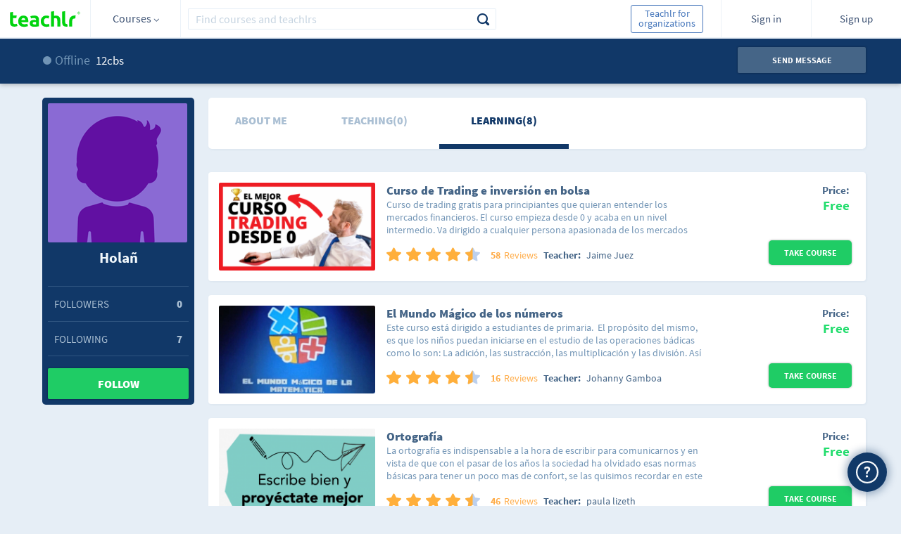

--- FILE ---
content_type: text/html;charset=ISO-8859-1
request_url: https://teachlr.com/12cbs/
body_size: 22278
content:
<!DOCTYPE html>
<html lang="en">
<head>
<title>Holañ | Teachlr</title>
<meta charset="UTF-8">
<meta name="keywords" content="12cbs, Holañ, teachlr, free online courses, online courses, courses, free courses, online learning, learn, online teaching, teach, education, online education, money, online money"/>
<meta name="title" content="Holañ | Teachlr" />
<meta name="description" content="Check out Hola&ntilde;'s profile on Teachlr.com" />
<meta name="url" content="https://teachlr.com/12cbs/"/>
<meta name="author" content="Teachlr Corporation" />
<meta property="og:type" content="website" />
<meta property="og:site_name" content="https://teachlr.com" />
<meta property="og:title" content="Holañ | Teachlr"/>
<meta property="og:description" content="Check out Hola&ntilde;'s profile on Teachlr.com" />  
<meta property="og:url" content="https://teachlr.com/12cbs/"/>
<meta property="og:image" content="https://teachlr.com/content/images/profile/default_user_icon_m_l-198x198.png#12cbs"/>

<meta name="twitter:card" content="summary" />
<meta name="twitter:site" content="@teachlr" />
<meta name="twitter:title" content="Holañ | Teachlr" />
<meta name="twitter:description" content="Check out Hola&ntilde;'s profile on Teachlr.com" />
<meta name="twitter:url" content="https://teachlr.com/12cbs/" />
<meta name="twitter:image" content="https://teachlr.com/content/images/profile/default_user_icon_m_l-198x198.png#12cbs" />

  

<link rel="canonical" href="https://teachlr.com/12cbs/" />

<!-- <meta http-equiv="Expires" content="Tue, 01 Jan 1995 12:12:12 GMT"> -->
<!--meta http-equiv="pragma" content="no-cache"-->
<meta name="viewport" content="width=device-width,initial-scale=1,minimum-scale=1,maximum-scale=1">
<meta http-equiv="X-UA-Compatible" content="IE=edge,chrome=1" />
<meta property="twitter:account_id" content="4503599630892363">

<meta name="p:domain_verify" content="249658aaa0d19123169eac0291a9f373"/>

<link rel="stylesheet" type="text/css" href="/css/main.css?20250916">
<link type="image/x-icon" rel="shortcut icon" href="https://teachlr.com/favicon.ico"><link rel="stylesheet" type="text/css" href="/css/profile.css?20250916">
<script type="text/javascript">
(function(e,t){var n=e.amplitude||{_q:[],_iq:{}};var r=t.createElement("script");r.type="text/javascript";
r.async=true;r.src="https://d24n15hnbwhuhn.cloudfront.net/libs/amplitude-3.0.2-min.gz.js";
r.onload=function(){e.amplitude.runQueuedFunctions()};var i=t.getElementsByTagName("script")[0];
i.parentNode.insertBefore(r,i);function s(e,t){e.prototype[t]=function(){this._q.push([t].concat(Array.prototype.slice.call(arguments,0)));
return this}}var o=function(){this._q=[];return this};var a=["add","append","clearAll","prepend","set","setOnce","unset"];
for(var u=0;u<a.length;u++){s(o,a[u])}n.Identify=o;var c=function(){this._q=[];return this;
};var p=["setProductId","setQuantity","setPrice","setRevenueType","setEventProperties"];
for(var l=0;l<p.length;l++){s(c,p[l])}n.Revenue=c;var d=["init","logEvent","logRevenue","setUserId","setUserProperties","setOptOut","setVersionName","setDomain","setDeviceId","setGlobalUserProperties","identify","clearUserProperties","setGroup","logRevenueV2","regenerateDeviceId"];
function v(e){function t(t){e[t]=function(){e._q.push([t].concat(Array.prototype.slice.call(arguments,0)));
}}for(var n=0;n<d.length;n++){t(d[n])}}v(n);n.getInstance=function(e){e=(!e||e.length===0?"$default_instance":e).toLowerCase();
if(!n._iq.hasOwnProperty(e)){n._iq[e]={_q:[]};v(n._iq[e])}return n._iq[e]};e.amplitude=n;
})(window,document);

amplitude.getInstance().init("d01d4c60e837d26cc7e9ef1bf18f3f07");
</script>

<!-- Hotjar Tracking Code for http://www.teachlr.com -->
<script type="text/javascript">
   (function(h,o,t,j,a,r){
       h.hj=h.hj||function(){(h.hj.q=h.hj.q||[]).push(arguments)};
       h._hjSettings={hjid:258390,hjsv:5};
       a=o.getElementsByTagName('head')[0];
       r=o.createElement('script');r.async=1;
       r.src=t+h._hjSettings.hjid+j+h._hjSettings.hjsv;
       a.appendChild(r);
   })(window,document,'//static.hotjar.com/c/hotjar-','.js?sv=');
</script>

<!-- Meta Pixel Code -->
<script>
  !function(f,b,e,v,n,t,s)
  {if(f.fbq)return;n=f.fbq=function(){n.callMethod?
  n.callMethod.apply(n,arguments):n.queue.push(arguments)};
  if(!f._fbq)f._fbq=n;n.push=n;n.loaded=!0;n.version='2.0';
  n.queue=[];t=b.createElement(e);t.async=!0;
  t.src=v;s=b.getElementsByTagName(e)[0];
  s.parentNode.insertBefore(t,s)}(window, document,'script',
  'https://connect.facebook.net/en_US/fbevents.js');
  fbq('init', '1266417163846602');
  fbq('track', 'PageView');
</script>
<noscript><img height="1" width="1" style="display:none"
  src="https://www.facebook.com/tr?id=1266417163846602&ev=PageView&noscript=1"
/></noscript>
<!-- End Meta Pixel Code -->
<!-- Google Tag Manager -->
<script>(function(w,d,s,l,i){w[l]=w[l]||[];w[l].push({'gtm.start':
new Date().getTime(),event:'gtm.js'});var f=d.getElementsByTagName(s)[0],
j=d.createElement(s),dl=l!='dataLayer'?'&l='+l:'';j.async=true;j.src=
'https://www.googletagmanager.com/gtm.js?id='+i+dl;f.parentNode.insertBefore(j,f);
})(window,document,'script','dataLayer','GTM-WQDFRX7');</script>
<!-- End Google Tag Manager -->
<script src="/libs/modernizr-2.5.3.min.js"></script>
</head>
<body>
	<script type="text/javascript">
/*(function(i,s,o,g,r,a,m){i['GoogleAnalyticsObject']=r;i[r]=i[r]||function(){(i[r].q=i[r].q||[]).push(arguments)},i[r].l=1*new Date();a=s.createElement(o),m=s.getElementsByTagName(o)[0];a.async=1;a.src=g;m.parentNode.insertBefore(a,m)})(window,document,'script','//www.google-analytics.com/analytics.js','ga');
ga('create', 'UA-49160762-1', 'teachlr.com');
ga('require','displayfeatures');
ga('send', 'pageview');
//ga('send', 'event', 'login', 'login', 'login', success);
*/
<!-- Start Alexa Certify Javascript -->
_atrk_opts = { atrk_acct:"Lrv0l1aIF5y3Cs", domain:"teachlr.com",dynamic: true};
(function() { var as = document.createElement('script'); as.type = 'text/javascript'; as.async = true; as.src = "https://d31qbv1cthcecs.cloudfront.net/atrk.js"; var s = document.getElementsByTagName('script')[0];s.parentNode.insertBefore(as, s); })();
</script>
<noscript><img src="https://d5nxst8fruw4z.cloudfront.net/atrk.gif?account=Lrv0l1aIF5y3Cs" style="display:none" height="1" width="1" alt="" /></noscript>
<!-- End Alexa Certify Javascript -->
<!-- Google Tag Manager (noscript) -->
<noscript><iframe src="https://www.googletagmanager.com/ns.html?id=GTM-WQDFRX7"
height="0" width="0" style="display:none;visibility:hidden"></iframe></noscript>
<!-- End Google Tag Manager (noscript) -->
    <!--[if lt IE 9]>
  location.href="< ?php echo WWW; ?>/ie";
<![endif]-->
<!--
<div id="div-unsupport-browser"></div>
-->
<header>
<section class="header">
		<div id="header_desktop" class="">
			<input type="hidden" id="my-coprofile-hidden" value="">
			<div id="headerLogo" class="grid-10 mobile-grid-15 mobile-480-grid-33 mobile-320-grid-33 logo">
				<a href="https://teachlr.com/en/">
                    <img alt="Logo" width="100" height="32" class="image image-1" src="/img/Logo_vc.svg">
				</a>
			</div>
            <div id="menu_control" class="grid-parent grid-10 mobile-grid-15 mobile-480-grid-33 mobile-320-grid-33 directory d_courses">
                <div id="menu_trigger_768">
                    <span> Courses <i class="arrow arrow_sp"></i> </span>
				</div>
                <div id="header_menu" class="header_menu">
	
<div class="category_list_container">

	<ul class="category_list">

					<li>
				<input id="header-academico" type="checkbox" class="hidden directoryCheck"  >

				<div class="handle-check">
					<label for="header-academico" class="category_p directory_row checkbox">
						<i class="icon-academic ic-left"></i>
						<span id="header-h_academico">Academic</span>
						<i class="icon-right-arrow"></i>
					</label>

											<ul class="subcategory_list">
							<li><!-- All in Category -->
								<span id="header-row_academico_all" class="directory_row all-text">
									<span>All in Academic</span>
								</span>
							</li>

													<li>
								<span id="header-row_academico_humanidades" class="directory_row">
									<i class="icon-book ic-left"></i>
									<span>Humanities</span>
								</span>
							</li>
													<li>
								<span id="header-row_academico_matematicas-y-ciencias" class="directory_row">
									<i class="icon-sciences ic-left"></i>
									<span>Mathematics and Science</span>
								</span>
							</li>
													<li>
								<span id="header-row_academico_preparacion-universitaria" class="directory_row">
									<i class="icon-college ic-left"></i>
									<span>University Preparation</span>
								</span>
							</li>
													<li>
								<span id="header-row_academico_otros" class="directory_row">
									<i class="icon-others ic-left"></i>
									<span>Others</span>
								</span>
							</li>
													<!-- Others -->
							<!--li>
								<span id="< ?php echo $menu_prefix.'row_'.$key.'_otros'; ?>" class="directory_row">
									<i class="icon-others ic-left"></i>
									<span>< ?php echo $IDM[1440]; ?></span>
								</span>
							</li-->
						</ul>
									</div>
			</li>
						<li>
				<input id="header-desarrollo-personal" type="checkbox" class="hidden directoryCheck"  >

				<div class="handle-check">
					<label for="header-desarrollo-personal" class="category_p directory_row checkbox">
						<i class="icon-development ic-left"></i>
						<span id="header-h_desarrollo-personal">Personal Development</span>
						<i class="icon-right-arrow"></i>
					</label>

											<ul class="subcategory_list">
							<li><!-- All in Category -->
								<span id="header-row_desarrollo-personal_all" class="directory_row all-text">
									<span>All in Personal Development</span>
								</span>
							</li>

													<li>
								<span id="header-row_desarrollo-personal_construir-tu-marca-personal" class="directory_row">
									<i class="icon-personal-brand ic-left"></i>
									<span>Personal Branding</span>
								</span>
							</li>
													<li>
								<span id="header-row_desarrollo-personal_creatividad" class="directory_row">
									<i class="icon-creativity ic-left"></i>
									<span>Creativity</span>
								</span>
							</li>
													<li>
								<span id="header-row_desarrollo-personal_desarrollo-profesional" class="directory_row">
									<i class="icon-professional ic-left"></i>
									<span>Professional Development</span>
								</span>
							</li>
													<li>
								<span id="header-row_desarrollo-personal_felicidad" class="directory_row">
									<i class="icon-happy ic-left"></i>
									<span>Happiness</span>
								</span>
							</li>
													<li>
								<span id="header-row_desarrollo-personal_finanzas-personales" class="directory_row">
									<i class="icon-bar-graph ic-left"></i>
									<span>Personal Finances</span>
								</span>
							</li>
													<li>
								<span id="header-row_desarrollo-personal_gestion-del-estres" class="directory_row">
									<i class="icon-stress-management ic-left"></i>
									<span>Stress Management</span>
								</span>
							</li>
													<li>
								<span id="header-row_desarrollo-personal_influencia" class="directory_row">
									<i class="icon-influence ic-left"></i>
									<span>Influence</span>
								</span>
							</li>
													<li>
								<span id="header-row_desarrollo-personal_liderazgo" class="directory_row">
									<i class="icon-up-arrow ic-left"></i>
									<span>Leadership</span>
								</span>
							</li>
													<li>
								<span id="header-row_desarrollo-personal_memoria-y-tecnicas-de-estudio" class="directory_row">
									<i class="icon-memory ic-left"></i>
									<span>Memory and Learning Skills</span>
								</span>
							</li>
													<li>
								<span id="header-row_desarrollo-personal_motivacion" class="directory_row">
									<i class="icon-motivacion ic-left"></i>
									<span>Motivation</span>
								</span>
							</li>
													<li>
								<span id="header-row_desarrollo-personal_productividad" class="directory_row">
									<i class="icon-checked-2 ic-left"></i>
									<span>Productivity</span>
								</span>
							</li>
													<li>
								<span id="header-row_desarrollo-personal_relaciones" class="directory_row">
									<i class="icon-relationship ic-left"></i>
									<span>Relationships</span>
								</span>
							</li>
													<li>
								<span id="header-row_desarrollo-personal_transformacion-personal" class="directory_row">
									<i class="icon-personal-transformation ic-left"></i>
									<span>Personal Transformation</span>
								</span>
							</li>
													<li>
								<span id="header-row_desarrollo-personal_otros" class="directory_row">
									<i class="icon-others ic-left"></i>
									<span>Others</span>
								</span>
							</li>
													<!-- Others -->
							<!--li>
								<span id="< ?php echo $menu_prefix.'row_'.$key.'_otros'; ?>" class="directory_row">
									<i class="icon-others ic-left"></i>
									<span>< ?php echo $IDM[1440]; ?></span>
								</span>
							</li-->
						</ul>
									</div>
			</li>
						<li>
				<input id="header-diseno" type="checkbox" class="hidden directoryCheck"  >

				<div class="handle-check">
					<label for="header-diseno" class="category_p directory_row checkbox">
						<i class="icon-desing ic-left"></i>
						<span id="header-h_diseno">Design</span>
						<i class="icon-right-arrow"></i>
					</label>

											<ul class="subcategory_list">
							<li><!-- All in Category -->
								<span id="header-row_diseno_all" class="directory_row all-text">
									<span>All in Design</span>
								</span>
							</li>

													<li>
								<span id="header-row_diseno_3d-y-animacion" class="directory_row">
									<i class="icon-visual3d ic-left"></i>
									<span>3D and Animation</span>
								</span>
							</li>
													<li>
								<span id="header-row_diseno_diseno-arquitectonico" class="directory_row">
									<i class="icon-architectural-design ic-left"></i>
									<span>Architectural Design</span>
								</span>
							</li>
													<li>
								<span id="header-row_diseno_diseno-de-interiores" class="directory_row">
									<i class="icon-lamp ic-left"></i>
									<span>Interior Design</span>
								</span>
							</li>
													<li>
								<span id="header-row_diseno_diseno-de-juegos" class="directory_row">
									<i class="icon-game-design ic-left"></i>
									<span>Game Design</span>
								</span>
							</li>
													<li>
								<span id="header-row_diseno_diseno-grafico" class="directory_row">
									<i class="icon-squad ic-left"></i>
									<span>Graphic Design</span>
								</span>
							</li>
													<li>
								<span id="header-row_diseno_experiencia-de-usuario" class="directory_row">
									<i class="icon-user-experience ic-left"></i>
									<span>User Experience</span>
								</span>
							</li>
													<li>
								<span id="header-row_diseno_herramientas-de-diseno" class="directory_row">
									<i class="icon-tools ic-left"></i>
									<span>Design Tools</span>
								</span>
							</li>
													<li>
								<span id="header-row_diseno_innovacion-en-los-negocios" class="directory_row">
									<i class="icon-business-innovation ic-left"></i>
									<span>Business Innovation</span>
								</span>
							</li>
													<li>
								<span id="header-row_diseno_moda" class="directory_row">
									<i class="icon-fashion ic-left"></i>
									<span>Fashion</span>
								</span>
							</li>
													<li>
								<span id="header-row_diseno_otros" class="directory_row">
									<i class="icon-others ic-left"></i>
									<span>Others</span>
								</span>
							</li>
													<!-- Others -->
							<!--li>
								<span id="< ?php echo $menu_prefix.'row_'.$key.'_otros'; ?>" class="directory_row">
									<i class="icon-others ic-left"></i>
									<span>< ?php echo $IDM[1440]; ?></span>
								</span>
							</li-->
						</ul>
									</div>
			</li>
						<li>
				<input id="header-entrenamiento-de-profesores" type="checkbox" class="hidden directoryCheck"  >

				<div class="handle-check">
					<label for="header-entrenamiento-de-profesores" class="category_p directory_row checkbox">
						<i class="icon-teacher-training ic-left"></i>
						<span id="header-h_entrenamiento-de-profesores">Teacher Training</span>
						<i class="icon-right-arrow"></i>
					</label>

											<ul class="subcategory_list">
							<li><!-- All in Category -->
								<span id="header-row_entrenamiento-de-profesores_all" class="directory_row all-text">
									<span>All in Teacher Training</span>
								</span>
							</li>

													<li>
								<span id="header-row_entrenamiento-de-profesores_desarrollo-educativo" class="directory_row">
									<i class="icon-educational-development ic-left"></i>
									<span>Educational Development</span>
								</span>
							</li>
													<li>
								<span id="header-row_entrenamiento-de-profesores_diseno-didactico" class="directory_row">
									<i class="icon-didactic-design ic-left"></i>
									<span>Teaching Design</span>
								</span>
							</li>
													<li>
								<span id="header-row_entrenamiento-de-profesores_herramientas-de-ensenanza" class="directory_row">
									<i class="icon-teaching-tools ic-left"></i>
									<span>Teaching Tools</span>
								</span>
							</li>
													<li>
								<span id="header-row_entrenamiento-de-profesores_otros" class="directory_row">
									<i class="icon-others ic-left"></i>
									<span>Others</span>
								</span>
							</li>
													<!-- Others -->
							<!--li>
								<span id="< ?php echo $menu_prefix.'row_'.$key.'_otros'; ?>" class="directory_row">
									<i class="icon-others ic-left"></i>
									<span>< ?php echo $IDM[1440]; ?></span>
								</span>
							</li-->
						</ul>
									</div>
			</li>
						<li>
				<input id="header-estilo-de-vida" type="checkbox" class="hidden directoryCheck"  >

				<div class="handle-check">
					<label for="header-estilo-de-vida" class="category_p directory_row checkbox">
						<i class="icon-lifestyle ic-left"></i>
						<span id="header-h_estilo-de-vida">Lifestyle</span>
						<i class="icon-right-arrow"></i>
					</label>

											<ul class="subcategory_list">
							<li><!-- All in Category -->
								<span id="header-row_estilo-de-vida_all" class="directory_row all-text">
									<span>All in Lifestyle</span>
								</span>
							</li>

													<li>
								<span id="header-row_estilo-de-vida_belleza-y-maquillaje" class="directory_row">
									<i class="icon-beauty-and-makeup ic-left"></i>
									<span>Beauty and Makeup</span>
								</span>
							</li>
													<li>
								<span id="header-row_estilo-de-vida_cocina" class="directory_row">
									<i class="icon-cook ic-left"></i>
									<span>Cooking</span>
								</span>
							</li>
													<li>
								<span id="header-row_estilo-de-vida_entretenimiento" class="directory_row">
									<i class="icon-entertainment ic-left"></i>
									<span>Entertainment</span>
								</span>
							</li>
													<li>
								<span id="header-row_estilo-de-vida_mascotas" class="directory_row">
									<i class="icon-pet ic-left"></i>
									<span>Pets</span>
								</span>
							</li>
													<li>
								<span id="header-row_estilo-de-vida_religion-y-espiritualidad" class="directory_row">
									<i class="icon-yoga-2 ic-left"></i>
									<span>Spirituality and Religion</span>
								</span>
							</li>
													<li>
								<span id="header-row_estilo-de-vida_viaje" class="directory_row">
									<i class="icon-travel ic-left"></i>
									<span>Travel</span>
								</span>
							</li>
													<li>
								<span id="header-row_estilo-de-vida_otros" class="directory_row">
									<i class="icon-others ic-left"></i>
									<span>Others</span>
								</span>
							</li>
													<!-- Others -->
							<!--li>
								<span id="< ?php echo $menu_prefix.'row_'.$key.'_otros'; ?>" class="directory_row">
									<i class="icon-others ic-left"></i>
									<span>< ?php echo $IDM[1440]; ?></span>
								</span>
							</li-->
						</ul>
									</div>
			</li>
						<li>
				<input id="header-fotografia-y-video" type="checkbox" class="hidden directoryCheck"  >

				<div class="handle-check">
					<label for="header-fotografia-y-video" class="category_p directory_row checkbox">
						<i class="icon-multimedia ic-left"></i>
						<span id="header-h_fotografia-y-video">Photography and Video</span>
						<i class="icon-right-arrow"></i>
					</label>

											<ul class="subcategory_list">
							<li><!-- All in Category -->
								<span id="header-row_fotografia-y-video_all" class="directory_row all-text">
									<span>All in Photography and Video</span>
								</span>
							</li>

													<li>
								<span id="header-row_fotografia-y-video_diseno-de-video" class="directory_row">
									<i class="icon-video-design ic-left"></i>
									<span>Video Design</span>
								</span>
							</li>
													<li>
								<span id="header-row_fotografia-y-video_fotografia-digital" class="directory_row">
									<i class="icon-digital-photography ic-left"></i>
									<span>Digital Photography</span>
								</span>
							</li>
													<li>
								<span id="header-row_fotografia-y-video_fotografia-para-bodas" class="directory_row">
									<i class="icon-wedding-photography ic-left"></i>
									<span>Wedding Photography</span>
								</span>
							</li>
													<li>
								<span id="header-row_fotografia-y-video_fundamentos-de-fotografia" class="directory_row">
									<i class="icon-multimedia-3 ic-left"></i>
									<span>Photography Basics</span>
								</span>
							</li>
													<li>
								<span id="header-row_fotografia-y-video_herramientas-de-fotografia" class="directory_row">
									<i class="icon-photography-tools ic-left"></i>
									<span>Photography Tools</span>
								</span>
							</li>
													<li>
								<span id="header-row_fotografia-y-video_produccion-audiovisual" class="directory_row">
									<i class="icon-media ic-left"></i>
									<span>Audiovisual Production</span>
								</span>
							</li>
													<li>
								<span id="header-row_fotografia-y-video_otros" class="directory_row">
									<i class="icon-others ic-left"></i>
									<span>Others</span>
								</span>
							</li>
													<!-- Others -->
							<!--li>
								<span id="< ?php echo $menu_prefix.'row_'.$key.'_otros'; ?>" class="directory_row">
									<i class="icon-others ic-left"></i>
									<span>< ?php echo $IDM[1440]; ?></span>
								</span>
							</li-->
						</ul>
									</div>
			</li>
						<li>
				<input id="header-idiomas" type="checkbox" class="hidden directoryCheck"  >

				<div class="handle-check">
					<label for="header-idiomas" class="category_p directory_row checkbox">
						<i class="icon-languages ic-left"></i>
						<span id="header-h_idiomas">Languages</span>
						<i class="icon-right-arrow"></i>
					</label>

											<ul class="subcategory_list">
							<li><!-- All in Category -->
								<span id="header-row_idiomas_all" class="directory_row all-text">
									<span>All in Languages</span>
								</span>
							</li>

													<li>
								<span id="header-row_idiomas_aleman" class="directory_row">
									<i class="icon-germany ic-left"></i>
									<span>German</span>
								</span>
							</li>
													<li>
								<span id="header-row_idiomas_arabe" class="directory_row">
									<i class="icon-arab ic-left"></i>
									<span>Arabic</span>
								</span>
							</li>
													<li>
								<span id="header-row_idiomas_chino" class="directory_row">
									<i class="icon-chinese ic-left"></i>
									<span>Chinese</span>
								</span>
							</li>
													<li>
								<span id="header-row_idiomas_frances" class="directory_row">
									<i class="icon-french ic-left"></i>
									<span>French</span>
								</span>
							</li>
													<li>
								<span id="header-row_idiomas_ingles" class="directory_row">
									<i class="icon-english ic-left"></i>
									<span>English</span>
								</span>
							</li>
													<li>
								<span id="header-row_idiomas_italiano" class="directory_row">
									<i class="icon-italian ic-left"></i>
									<span>Italian</span>
								</span>
							</li>
													<li>
								<span id="header-row_idiomas_japones" class="directory_row">
									<i class="icon-japan ic-left"></i>
									<span>Japanese</span>
								</span>
							</li>
													<li>
								<span id="header-row_idiomas_portugues" class="directory_row">
									<i class="icon-portuguese ic-left"></i>
									<span>Portuguese</span>
								</span>
							</li>
													<li>
								<span id="header-row_idiomas_ruso" class="directory_row">
									<i class="icon-russian ic-left"></i>
									<span>Russian</span>
								</span>
							</li>
													<li>
								<span id="header-row_idiomas_otros" class="directory_row">
									<i class="icon-others ic-left"></i>
									<span>Others</span>
								</span>
							</li>
													<!-- Others -->
							<!--li>
								<span id="< ?php echo $menu_prefix.'row_'.$key.'_otros'; ?>" class="directory_row">
									<i class="icon-others ic-left"></i>
									<span>< ?php echo $IDM[1440]; ?></span>
								</span>
							</li-->
						</ul>
									</div>
			</li>
						<li>
				<input id="header-it-y-software" type="checkbox" class="hidden directoryCheck"  >

				<div class="handle-check">
					<label for="header-it-y-software" class="category_p directory_row checkbox">
						<i class=" icon-it-and-software ic-left"></i>
						<span id="header-h_it-y-software">IT & Software</span>
						<i class="icon-right-arrow"></i>
					</label>

											<ul class="subcategory_list">
							<li><!-- All in Category -->
								<span id="header-row_it-y-software_all" class="directory_row all-text">
									<span>All in IT & Software</span>
								</span>
							</li>

													<li>
								<span id="header-row_it-y-software_certificaciones" class="directory_row">
									<i class="icon-certificates ic-left"></i>
									<span>Certifications</span>
								</span>
							</li>
													<li>
								<span id="header-row_it-y-software_hardware" class="directory_row">
									<i class="icon-hardware ic-left"></i>
									<span>Hardware</span>
								</span>
							</li>
													<li>
								<span id="header-row_it-y-software_redes-y-seguridad" class="directory_row">
									<i class="icon-security ic-left"></i>
									<span>Network and Security</span>
								</span>
							</li>
													<li>
								<span id="header-row_it-y-software_sistemas-operativos" class="directory_row">
									<i class="icon-operating-systems ic-left"></i>
									<span>Operative Systems</span>
								</span>
							</li>
													<li>
								<span id="header-row_it-y-software_otros" class="directory_row">
									<i class="icon-others ic-left"></i>
									<span>Others</span>
								</span>
							</li>
													<!-- Others -->
							<!--li>
								<span id="< ?php echo $menu_prefix.'row_'.$key.'_otros'; ?>" class="directory_row">
									<i class="icon-others ic-left"></i>
									<span>< ?php echo $IDM[1440]; ?></span>
								</span>
							</li-->
						</ul>
									</div>
			</li>
						<li>
				<input id="header-mercadeo" type="checkbox" class="hidden directoryCheck"  >

				<div class="handle-check">
					<label for="header-mercadeo" class="category_p directory_row checkbox">
						<i class="icon-marketing ic-left"></i>
						<span id="header-h_mercadeo">Marketing</span>
						<i class="icon-right-arrow"></i>
					</label>

											<ul class="subcategory_list">
							<li><!-- All in Category -->
								<span id="header-row_mercadeo_all" class="directory_row all-text">
									<span>All in Marketing</span>
								</span>
							</li>

													<li>
								<span id="header-row_mercadeo_fundamentos-de-mercadeo" class="directory_row">
									<i class="icon-marketing-basics ic-left"></i>
									<span>Marketing Basics</span>
								</span>
							</li>
													<li>
								<span id="header-row_mercadeo_marca" class="directory_row">
									<i class="icon-brand ic-left"></i>
									<span>Branding</span>
								</span>
							</li>
													<li>
								<span id="header-row_mercadeo_mercadeo-con-video-y-movil" class="directory_row">
									<i class="icon-movil-2 ic-left"></i>
									<span>Marketing with Video and Mobile</span>
								</span>
							</li>
													<li>
								<span id="header-row_mercadeo_mercadeo-de-afiliados" class="directory_row">
									<i class="icon-affiliate-marketing ic-left"></i>
									<span>Affiliate Marketing</span>
								</span>
							</li>
													<li>
								<span id="header-row_mercadeo_mercadeo-de-contenidos" class="directory_row">
									<i class="icon-content-marketing ic-left"></i>
									<span>Content Marketing</span>
								</span>
							</li>
													<li>
								<span id="header-row_mercadeo_mercadeo-de-productos" class="directory_row">
									<i class="icon-products ic-left"></i>
									<span>Product Marketing</span>
								</span>
							</li>
													<li>
								<span id="header-row_mercadeo_mercadeo-de-redes-sociales" class="directory_row">
									<i class="icon-social-network-marketing ic-left"></i>
									<span>Social Network Marketing</span>
								</span>
							</li>
													<li>
								<span id="header-row_mercadeo_mercadeo-digital" class="directory_row">
									<i class="icon-share-3 ic-left"></i>
									<span>Digital Marketing</span>
								</span>
							</li>
													<li>
								<span id="header-row_mercadeo_seo" class="directory_row">
									<i class="icon-seo ic-left"></i>
									<span>SEO</span>
								</span>
							</li>
													<li>
								<span id="header-row_mercadeo_otros" class="directory_row">
									<i class="icon-others ic-left"></i>
									<span>Others</span>
								</span>
							</li>
													<!-- Others -->
							<!--li>
								<span id="< ?php echo $menu_prefix.'row_'.$key.'_otros'; ?>" class="directory_row">
									<i class="icon-others ic-left"></i>
									<span>< ?php echo $IDM[1440]; ?></span>
								</span>
							</li-->
						</ul>
									</div>
			</li>
						<li>
				<input id="header-musica" type="checkbox" class="hidden directoryCheck"  >

				<div class="handle-check">
					<label for="header-musica" class="category_p directory_row checkbox">
						<i class="icon-music ic-left"></i>
						<span id="header-h_musica">Music</span>
						<i class="icon-right-arrow"></i>
					</label>

											<ul class="subcategory_list">
							<li><!-- All in Category -->
								<span id="header-row_musica_all" class="directory_row all-text">
									<span>All in Music</span>
								</span>
							</li>

													<li>
								<span id="header-row_musica_fundamentos-de-la-musica" class="directory_row">
									<i class="icon-music ic-left"></i>
									<span>Music Basics</span>
								</span>
							</li>
													<li>
								<span id="header-row_musica_instrumentos" class="directory_row">
									<i class="icon-music-2 ic-left"></i>
									<span>Instruments</span>
								</span>
							</li>
													<li>
								<span id="header-row_musica_produccion" class="directory_row">
									<i class="icon-production ic-left"></i>
									<span>Production</span>
								</span>
							</li>
													<li>
								<span id="header-row_musica_software-para-musica" class="directory_row">
									<i class="icon-music-software ic-left"></i>
									<span>Software for Music</span>
								</span>
							</li>
													<li>
								<span id="header-row_musica_tecnicas-musicales" class="directory_row">
									<i class="icon-music-technics ic-left"></i>
									<span>Musical Techniques</span>
								</span>
							</li>
													<li>
								<span id="header-row_musica_vocal" class="directory_row">
									<i class="icon-vocal ic-left"></i>
									<span>Voice</span>
								</span>
							</li>
													<li>
								<span id="header-row_musica_otros" class="directory_row">
									<i class="icon-others ic-left"></i>
									<span>Others</span>
								</span>
							</li>
													<!-- Others -->
							<!--li>
								<span id="< ?php echo $menu_prefix.'row_'.$key.'_otros'; ?>" class="directory_row">
									<i class="icon-others ic-left"></i>
									<span>< ?php echo $IDM[1440]; ?></span>
								</span>
							</li-->
						</ul>
									</div>
			</li>
						<li>
				<input id="header-negocios" type="checkbox" class="hidden directoryCheck"  >

				<div class="handle-check">
					<label for="header-negocios" class="category_p directory_row checkbox">
						<i class="icon-business ic-left"></i>
						<span id="header-h_negocios">Business</span>
						<i class="icon-right-arrow"></i>
					</label>

											<ul class="subcategory_list">
							<li><!-- All in Category -->
								<span id="header-row_negocios_all" class="directory_row all-text">
									<span>All in Business</span>
								</span>
							</li>

													<li>
								<span id="header-row_negocios_comunicacion" class="directory_row">
									<i class="icon-comunication ic-left"></i>
									<span>Communication</span>
								</span>
							</li>
													<li>
								<span id="header-row_negocios_datos-y-analisis" class="directory_row">
									<i class="icon-data-2 ic-left"></i>
									<span>Data and Analysis</span>
								</span>
							</li>
													<li>
								<span id="header-row_negocios_emprendimiento" class="directory_row">
									<i class="icon-idea ic-left"></i>
									<span>Entrepreneurship</span>
								</span>
							</li>
													<li>
								<span id="header-row_negocios_estrategias" class="directory_row">
									<i class="icon-strategy ic-left"></i>
									<span>Strategies</span>
								</span>
							</li>
													<li>
								<span id="header-row_negocios_finanzas" class="directory_row">
									<i class="icon-finance-3 ic-left"></i>
									<span>Finances</span>
								</span>
							</li>
													<li>
								<span id="header-row_negocios_gestion-de-proyectos" class="directory_row">
									<i class="icon-project-management ic-left"></i>
									<span>Project Management</span>
								</span>
							</li>
													<li>
								<span id="header-row_negocios_gestion-empresarial" class="directory_row">
									<i class="icon-business-management ic-left"></i>
									<span>Business Management</span>
								</span>
							</li>
													<li>
								<span id="header-row_negocios_industrias" class="directory_row">
									<i class="icon-industries ic-left"></i>
									<span>Industries</span>
								</span>
							</li>
													<li>
								<span id="header-row_negocios_inmobiliaria" class="directory_row">
									<i class="icon-real-estate ic-left"></i>
									<span>Real Estate</span>
								</span>
							</li>
													<li>
								<span id="header-row_negocios_medios" class="directory_row">
									<i class="icon-media ic-left"></i>
									<span>Media</span>
								</span>
							</li>
													<li>
								<span id="header-row_negocios_negocios-en-casa" class="directory_row">
									<i class="icon-workhome ic-left"></i>
									<span>Home Business</span>
								</span>
							</li>
													<li>
								<span id="header-row_negocios_operaciones" class="directory_row">
									<i class="icon-operations ic-left"></i>
									<span>Operations</span>
								</span>
							</li>
													<li>
								<span id="header-row_negocios_recursos-humanos" class="directory_row">
									<i class="icon-human-resources ic-left"></i>
									<span>Human Resources</span>
								</span>
							</li>
													<li>
								<span id="header-row_negocios_ventas" class="directory_row">
									<i class="icon-sale ic-left"></i>
									<span>Sales</span>
								</span>
							</li>
													<li>
								<span id="header-row_negocios_otros" class="directory_row">
									<i class="icon-others ic-left"></i>
									<span>Others</span>
								</span>
							</li>
													<!-- Others -->
							<!--li>
								<span id="< ?php echo $menu_prefix.'row_'.$key.'_otros'; ?>" class="directory_row">
									<i class="icon-others ic-left"></i>
									<span>< ?php echo $IDM[1440]; ?></span>
								</span>
							</li-->
						</ul>
									</div>
			</li>
						<li>
				<input id="header-productividad-de-oficina" type="checkbox" class="hidden directoryCheck"  >

				<div class="handle-check">
					<label for="header-productividad-de-oficina" class="category_p directory_row checkbox">
						<i class="icon-exel ic-left"></i>
						<span id="header-h_productividad-de-oficina">Office Productivity</span>
						<i class="icon-right-arrow"></i>
					</label>

											<ul class="subcategory_list">
							<li><!-- All in Category -->
								<span id="header-row_productividad-de-oficina_all" class="directory_row all-text">
									<span>All in Office Productivity</span>
								</span>
							</li>

													<li>
								<span id="header-row_productividad-de-oficina_departamento-de-ventas" class="directory_row">
									<i class="icon-sales-department ic-left"></i>
									<span>Sales Department</span>
								</span>
							</li>
													<li>
								<span id="header-row_productividad-de-oficina_google" class="directory_row">
									<i class="icon-google ic-left"></i>
									<span>Google</span>
								</span>
							</li>
													<li>
								<span id="header-row_productividad-de-oficina_microsoft-office" class="directory_row">
									<i class="icon-microsoft-2 ic-left"></i>
									<span>Microsoft Office</span>
								</span>
							</li>
													<li>
								<span id="header-row_productividad-de-oficina_otros" class="directory_row">
									<i class="icon-others ic-left"></i>
									<span>Others</span>
								</span>
							</li>
													<!-- Others -->
							<!--li>
								<span id="< ?php echo $menu_prefix.'row_'.$key.'_otros'; ?>" class="directory_row">
									<i class="icon-others ic-left"></i>
									<span>< ?php echo $IDM[1440]; ?></span>
								</span>
							</li-->
						</ul>
									</div>
			</li>
						<li>
				<input id="header-programacion" type="checkbox" class="hidden directoryCheck"  >

				<div class="handle-check">
					<label for="header-programacion" class="category_p directory_row checkbox">
						<i class="icon-programming ic-left"></i>
						<span id="header-h_programacion">Programming</span>
						<i class="icon-right-arrow"></i>
					</label>

											<ul class="subcategory_list">
							<li><!-- All in Category -->
								<span id="header-row_programacion_all" class="directory_row all-text">
									<span>All in Programming</span>
								</span>
							</li>

													<li>
								<span id="header-row_programacion_aplicaciones-moviles" class="directory_row">
									<i class="icon-mobile ic-left"></i>
									<span>Mobile Apps</span>
								</span>
							</li>
													<li>
								<span id="header-row_programacion_bases-de-datos" class="directory_row">
									<i class="icon-database ic-left"></i>
									<span>Databases</span>
								</span>
							</li>
													<li>
								<span id="header-row_programacion_comercio-electronico" class="directory_row">
									<i class="icon-electronic-commerce ic-left"></i>
									<span>E-Commerce</span>
								</span>
							</li>
													<li>
								<span id="header-row_programacion_desarrollo-de-videojuegos" class="directory_row">
									<i class="icon-videogame ic-left"></i>
									<span>Video Game Development</span>
								</span>
							</li>
													<li>
								<span id="header-row_programacion_desarrollo-web" class="directory_row">
									<i class="icon-web-design ic-left"></i>
									<span>Web Development</span>
								</span>
							</li>
													<li>
								<span id="header-row_programacion_diseno-web" class="directory_row">
									<i class="icon-web-design-2 ic-left"></i>
									<span>Web Design</span>
								</span>
							</li>
													<li>
								<span id="header-row_programacion_herramientas-de-desarrollo" class="directory_row">
									<i class="icon-development-tools ic-left"></i>
									<span>Development Tools</span>
								</span>
							</li>
													<li>
								<span id="header-row_programacion_ingenieria-de-software" class="directory_row">
									<i class="icon-software-engineering ic-left"></i>
									<span>Software Engineering</span>
								</span>
							</li>
													<li>
								<span id="header-row_programacion_lenguajes-de-programacion" class="directory_row">
									<i class="icon-programming-language ic-left"></i>
									<span>Programming Languages</span>
								</span>
							</li>
													<li>
								<span id="header-row_programacion_testeo-de-software" class="directory_row">
									<i class="icon-software-testing ic-left"></i>
									<span>Software Testing</span>
								</span>
							</li>
													<li>
								<span id="header-row_programacion_otros" class="directory_row">
									<i class="icon-others ic-left"></i>
									<span>Others</span>
								</span>
							</li>
													<!-- Others -->
							<!--li>
								<span id="< ?php echo $menu_prefix.'row_'.$key.'_otros'; ?>" class="directory_row">
									<i class="icon-others ic-left"></i>
									<span>< ?php echo $IDM[1440]; ?></span>
								</span>
							</li-->
						</ul>
									</div>
			</li>
						<li>
				<input id="header-salud-y-fitness" type="checkbox" class="hidden directoryCheck"  >

				<div class="handle-check">
					<label for="header-salud-y-fitness" class="category_p directory_row checkbox">
						<i class="icon-fitness-2 ic-left"></i>
						<span id="header-h_salud-y-fitness">Health and Fitness</span>
						<i class="icon-right-arrow"></i>
					</label>

											<ul class="subcategory_list">
							<li><!-- All in Category -->
								<span id="header-row_salud-y-fitness_all" class="directory_row all-text">
									<span>All in Health and Fitness</span>
								</span>
							</li>

													<li>
								<span id="header-row_salud-y-fitness_baile" class="directory_row">
									<i class="icon-dance ic-left"></i>
									<span>Dance</span>
								</span>
							</li>
													<li>
								<span id="header-row_salud-y-fitness_deportes" class="directory_row">
									<i class="icon-sports ic-left"></i>
									<span>Sports</span>
								</span>
							</li>
													<li>
								<span id="header-row_salud-y-fitness_fitness" class="directory_row">
									<i class="icon-cufflink ic-left"></i>
									<span>Fitness</span>
								</span>
							</li>
													<li>
								<span id="header-row_salud-y-fitness_meditacion" class="directory_row">
									<i class="icon-meditation ic-left"></i>
									<span>Meditation</span>
								</span>
							</li>
													<li>
								<span id="header-row_salud-y-fitness_nutricion" class="directory_row">
									<i class="icon-nutrition ic-left"></i>
									<span>Nutrition</span>
								</span>
							</li>
													<li>
								<span id="header-row_salud-y-fitness_salud-general" class="directory_row">
									<i class="icon-doctor ic-left"></i>
									<span>General Health</span>
								</span>
							</li>
													<li>
								<span id="header-row_salud-y-fitness_salud-mental" class="directory_row">
									<i class="icon-mental-health ic-left"></i>
									<span>Mental Health</span>
								</span>
							</li>
													<li>
								<span id="header-row_salud-y-fitness_seguridad-y-primeros-auxilios" class="directory_row">
									<i class="icon-safety-and-first-aid ic-left"></i>
									<span>Safety and First Aid</span>
								</span>
							</li>
													<li>
								<span id="header-row_salud-y-fitness_yoga" class="directory_row">
									<i class="icon-yoga-2 ic-left"></i>
									<span>Yoga</span>
								</span>
							</li>
													<li>
								<span id="header-row_salud-y-fitness_otros" class="directory_row">
									<i class="icon-others ic-left"></i>
									<span>Others</span>
								</span>
							</li>
													<!-- Others -->
							<!--li>
								<span id="< ?php echo $menu_prefix.'row_'.$key.'_otros'; ?>" class="directory_row">
									<i class="icon-others ic-left"></i>
									<span>< ?php echo $IDM[1440]; ?></span>
								</span>
							</li-->
						</ul>
									</div>
			</li>
				</ul>

	<div class="overlay noDirectory"></div>

</div>
</div>
			</div>
            <div id="search_header" class="grid-45 mobile-grid-35 hide-on-mobile-480 hide-on-mobile-320 search search_absolute"> 
                <input type="hidden" id="hid_type_search" value="dd_courses">
                <span class="search_button_cancel">
                    <div class="icon search_button_cancel_icon icon-close-3"></div>
                    <span class="hide-on-mobile-480 hide-on-mobile-320">Cancel</span>
                </span>
                <input type="search" class="grid-70 mobile-grid-40 mobile-480-grid-40 input_form_search" id="tx_input_form_search" size="40" placeholder="Find courses and teachlrs">
                <button type="button" class="grid-10 mobile-grid-10 grid-parent" id="btn_search_go">
                    <span class="icon-search"></span>
                </button>
               <div id="suggestion" class="suggestion">
                    <ul id="course_suggestion"></ul>
                    <label id="label_user_suggestion" style="display:none;" class="h2">People</label>
                    <ul id="user_suggestion"></ul>
                </div>
            </div>
			
					<nav class="inicio-sesion grid-20 mobile-grid-30 mobile-480-grid-33 mobile-320-grid-33 grid-parent"> <!-- Login y registro -->
						<ul class="bsolute-large-mobile">
							<li class="grid-parent grid-50 mobile-grid-50 mobile-480-grid-100 mobile-320-grid-100 directory"><a href="https://teachlr.com/login/">Sign in</a></li>
							<li class="grid-parent grid-50 mobile-grid-50 hide-on-mobile-480 hide-on-mobile-320 directory"><a href="https://teachlr.com/register/">Sign up</a></li>
						</ul>
					</nav>   <!-- fin Login y registro -->

                    <div class="goOrganizacion_container">
                        <div class="middle">
                            <a href="https://lms.teachlr.com/?utm_source=Boton&utm_medium=Marketplace" target="_blank" class="goOrganizacion">Teachlr for organizations</a>
                        </div>
                    </div>
	</div>
	<div id="fb-root"></div>
</section>

<input type="hidden" id="mun" value="" />
</header>



    		<section>
		    <div class="profile_sub_header">
		    	<div class="grid-container">
		    				    		<div id="online" class="indicator "></div>
			    	<span id="text_online" class="status">Offline</span>
			    	<span class="name hide-on-mobile-320 hide-on-mobile-480">12cbs</span>
			    		
					<button id="btn_send_msg" type="button" class="Tonline hide-on-mobile-320 hide-on-mobile-480 hide-on-mobile" onclick="location.href='https://teachlr.com/messages/294900'">Send message</button>
					<!-- PROVISIONAL -->
					<!--button id="btn_go_vc" type="button" class="< ?php if($info[0]['in_online']=="0") echo 'hidden'; ?> Tonline hide-on-mobile-320 hide-on-mobile-480 hide-on-mobile right-10">< ?php echo $IDM[1270]; ?></button-->
					<button id="btn_go_vc" type="button" class="hidden Tonline hide-on-mobile-320 hide-on-mobile-480 hide-on-mobile right-10">Invite to virtual classroom</button>
							    	</div>
		    </div>
		    
			<!-- videos -->
			<div id="pc" class="grid-container hidden">
				<div  id="public-channel"  class="content_container grid-100 grid-parent">
					<div class="container_transmission grid-50  grid-parent-left">
						<figure  class="card grid-100">
							<div class="picture">
								<span id="video-container" class="video-container grid-100 grid-parent"></span>
							</div>
							<figcaption id="bottom_video"></figcaption>
						</figure>
					</div>

					<div class="container_transmission grid-50 grid-parent-right">
						<figure class="card grid-100">
							<div class="videoChat chat">
								<div class="tab_chat_container">
									<div class="tab_chat">
										<label id="chat_check" class="active" for="chat_radio">
											<span>Chat</span>
										</label>
										<label id="view_check" for="view_radio">
											<span>Viewers<i id="nUserPC"></i></span>	
										</label>
									</div>
								</div>

								<span id="number_viewer" class="viewer_no_log hidden">&nbsp;</span>

								<!-- chat -->
								<input id="chat_radio" type="radio" name="chat-viewer" class="hidden" checked="checked">			
								<ul id="chat_body" class="ul_chat"></ul>

								<!-- viewers -->
								<input id="view_radio" type="radio" name="chat-viewer" class="hidden">
								<ul id="ul_attendee" class="ul_view"></ul>
							</div>
							<figcaption id="comment-area" class="hidde">
								<textarea id="comment" class="input_container" data-autoresize placeholder="Type in your message"></textarea>
								<button id="send_coment_button" type="button" class="chat_Send">Send</button>
							</figcaption>
						</figure>
					</div>
				</div>
			</div>

			
			<div class="profileTechlr grid-container">
				<input type="hidden" id="coProfile" value="12cbs" />
				<input type="hidden" id="tabSel" value="" />
				<input type="hidden" id="coPro" value="" />
				<input type="hidden" id="user_type" value="1" />
				<input type="hidden" id="co_presenter" value="294900" />
			    <!--input type="hidden" id="co_identifier" /-->
			    <input type="hidden" id="coTeachlr" />
			
				<div class="figure_container grid-20">
				    <figure class="figure_profile">
				    	<picture class="grid-100 grid-parent">
				    				    		
				    		<img width="198" height="198"  class="grid-100 grid-parent" alt="Avatar" id="tPic" src="/content/images/profile/default_user_icon_m_l-198x198.png" onerror="this.src='https://teachlr.com/content/images/profile/default_user_icon_m_t-198x198.png'" />
				    	</picture>
				    	<figcaption class="grid-100 grid-parent">
				    		<h1 id="tName">Holañ</h1>
				    		<h2 id="tProfession"></h2>
				    		<section id="sec_followers" class="follower_top">
				    			<label for="followerCheck" class="grid-100 grid-parent" id="tfe-294900">
					    			<span class="text">Followers</span>
					    			<span id="follower_number" class="follower_number">0</span>
				    			</label>
				    		</section>
				    		<section id="sec_following" class="follower_bottom">
				    			<label for="followingCheck" class="grid-100 grid-parent" id="tfi-294900">
					    			<span class="text">Following</span>
					    			<span id="following_number" class="follower_number">7</span>
				    			</label>
				    		</section>
				    	</figcaption>
						<button onclick="follow(294900, this, 294900, false, 0);" type="button" class="grid-100 green">Follow</button>				    </figure> 
				    <!--
					< ?php
					if ($info[0]['co_teachlr']){
					?>
				    <div class="minute_tax">
				    	<div class="center_480">
					    	<span class="white">< ?php echo $IDM[1064]; ?></span>
					    	<span class="gray">
					    		< ?php 
									if ($info[0]['country_iso']=='VE'){
										$currency="Bs.";
									}else{
										$currency="$";
									}
								?>
									<span class="doll">< ?php echo $currency; ?></span> 
						    		<span class="number">< ?php echo $info[0]['nu_ratepermin']; ?></span> 
						    		< ?php echo $IDM[824]; ?>
					    		</span>
				    	</div>
				    </div>
				    < ?php Comentado como solucion  temporal para : ocultar tarifa por minuto
					}
					?>
					-->
				</div>


				<!-- PRINCIPAL: TABS -->

				<section id="sec_about" class="content_container grid-80">
					<ul id="sections_profile" class="tab_sections width-5 grid-100">

						<li class=""><label id="lbl-aboutMe">About me</label></li><li class=""><label id="lbl-teaching">Teaching(0)</label></li><li class="active"><label id="lbl-learning">Learning(8)</label></li>
					</ul>

					<input type="radio" id="rp-aboutMe" name="check" class="hidden"  >

					<div class="width_cards grid-100 grid-parent hidde">
						<div class="card grid-69 grid-parent">
							<div class="head">
								<span>Bio</span>							</div>
							<div class="body" id="tAbout">
								No information							</div>
						</div>

						<div class="section_right grid-30 grid-parent-right">
							<div class="card grid-100 grid-parent">
								<div class="head">
									<span>City, Country</span>								</div>
								<div class="body">
									No information								</div>
							</div>
							
							
							<div class="card grid-100 grid-parent">
								<div class="head">
									<span>Skills</span>								</div>
								<div class="body">
									<div style="display: table;" class="teachlr-tags learner-tags" id="tSkills">
										No information									</div>
								</div>
							</div>

							
							<div class="card grid-100 grid-parent">
								<div class="head">
									<span>Interests</span>								</div>
								<div class="body">
									<div style="display: table;" class="learner-tags" id="tTags">
										No information									</div>
								</div>
							</div>
						</div>

						<div class="card grid-69 grid-parent">
							<div class="head">
								<span>Professional Experience</span>							</div>
							<div class="body">No information</div>						</div>

						<div class="card grid-69 grid-parent">
							<div class="head">
								<span>Education</span>							</div>
							<div class="body">No information</div>						</div>
					</div>
		 
									<!-- TEACHING -->
					<input type="radio" id="rp-teaching" name="check" class="hidden" >			
					<div class="width_classBox width-mobile card">
						<ul>
		                    <li>
		                        <figure class="mobile-320-grid-100 box_course_start_creat">
		                            <a class="class_aPicture" href="https://teachlr.com/courses/create/">
		                                <picture class="picture">
		                                    <img class="bg" alt="cover" src="/img/cover_create-01.jpg" height="132" width="236">
		                                </picture> 
		                            </a>
		                            <figcaption>
		                                <span class="text">Create a course and share your knowledge with the rest of the world. We will give you the necessary tools to achieve it.</span>
		                            </figcaption>
		                            <a class="links library" href="https://teachlr.com/cursos-online/">
		                                GO TO THE COURSE LIBRARY
		                            </a>
		                            <a class="links create" href="https://teachlr.com/courses/create/">
		                                CREATE A COURSE
		                            </a>
		                        </figure>
		                    </li>
		                </ul></div>				<!-- END TEACHING -->

				<!-- LEARNING -->
				<input type="radio" id="rp-learning" name="check" class="hidden"  checked="checked" >
				
									<div class="width_classBox width-mobile figure">
						<ul  id="listado_learning">
						<li class="top-box"><figure class="mobile-320-grid-100"><a class="class_aPicture" href="https://teachlr.com/cursos-online/curso-de-trading-e-inversion-en-bolsa/"><picture class="picture"><img height="132" width="236" alt="cover" class="bg" src="https://teachlr.com/content/images/covers/nUHxyvFsOBJXRgFHiUsQRIgQQAcHKr8O5juNhAGuPFZqcHzY6Nt2H4eJEsXMqmKEy8cU-236x132.png#1769013070"  onerror="this.onerror = null; this.src='https://teachlr.com/content/images/covers/course_cover-236x132.jpg#1769013070'"/></picture></a><figcaption><a href="https://teachlr.com/cursos-online/curso-de-trading-e-inversion-en-bolsa/"><h1>Curso de Trading e inversión en bolsa</h1></a><p>Curso de trading gratis para principiantes que quieran entender los mercados financieros. El curso empieza desde 0 y acaba en un nivel intermedio.
Va dirigido a cualquier persona apasionada de los mercados que quieran aprender desde 0 a hacer trading en bolsa y dem&aacute;s mercados financieros.&nbsp;
&nbsp;
Si quieres m&aacute;s informaci&oacute;n acerca de nuestros cursos, ve a https://AiEbusiness.net o solicita informaci&oacute;n&nbsp;</p><div id="div_detail_learn_1794"><div class="content-raty"><img width="20" height="20" alt="1" src="https://teachlr.com/img/star_light_1.svg" /><img width="20" height="20" alt="1" src="https://teachlr.com/img/star_light_1.svg" /><img width="20" height="20" alt="1" src="https://teachlr.com/img/star_light_1.svg" /><img width="20" height="20" alt="1" src="https://teachlr.com/img/star_light_1.svg" /><img width="20" height="20" alt="0.5" src="https://teachlr.com/img/star_light_05.svg" /></div><span class="review"><span><strong>58</strong>Reviews</span></span><span class="review student" title="Jaime Juez"><strong>Teacher:&nbsp;</strong>Jaime Juez</span></div></figcaption><div class="cost"><button type="button" id="btn_sec_learn_1794" onclick="location.href='https://teachlr.com/cursos-online/curso-de-trading-e-inversion-en-bolsa'">Take Course</button><div ><span class="title">Price:</span><span class="green">Free</span></div></div><button type="button" id="btn_ppal_learn_1794" onclick="location.href='https://teachlr.com/cursos-online/curso-de-trading-e-inversion-en-bolsa'" class="green_768">Take Course</button></figure></li><li class="top-box"><figure class="mobile-320-grid-100"><a class="class_aPicture" href="https://teachlr.com/cursos-online/el-mundo-magico-de-los-numeros/"><picture class="picture"><img height="132" width="236" alt="cover" class="bg" src="https://teachlr.com/content/images/covers/BTkBFYdRGDkgJEZxvQlS5eNWNcwbHfCH_I5aCzvYLDHn8CGwoY6xLMFaol6PoXcqACMVKB-236x132.jpg#1769013070"  onerror="this.onerror = null; this.src='https://teachlr.com/content/images/covers/course_cover-236x132.jpg#1769013070'"/></picture></a><figcaption><a href="https://teachlr.com/cursos-online/el-mundo-magico-de-los-numeros/"><h1>El Mundo Mágico de los números</h1></a><p>Este curso est&aacute; dirigido a estudiantes de primaria.&nbsp; El prop&oacute;sito del mismo, es que los ni&ntilde;os puedan iniciarse en el estudio de las operaciones b&aacute;dicas como lo son: La adici&oacute;n, las sustracci&oacute;n, las multiplicaci&oacute;n y las divisi&oacute;n. As&iacute; podr&aacute;n desarrollar f&aacute;cilmente planteamientos de nuestra vida cotidiana y ver la matem&aacute;tica como parte de nuestra vida.</p><div id="div_detail_learn_10464"><div class="content-raty"><img width="20" height="20" alt="1" src="https://teachlr.com/img/star_light_1.svg" /><img width="20" height="20" alt="1" src="https://teachlr.com/img/star_light_1.svg" /><img width="20" height="20" alt="1" src="https://teachlr.com/img/star_light_1.svg" /><img width="20" height="20" alt="1" src="https://teachlr.com/img/star_light_1.svg" /><img width="20" height="20" alt="0.5" src="https://teachlr.com/img/star_light_05.svg" /></div><span class="review"><span><strong>16</strong>Reviews</span></span><span class="review student" title="Johanny Gamboa"><strong>Teacher:&nbsp;</strong>Johanny Gamboa</span></div></figcaption><div class="cost"><button type="button" id="btn_sec_learn_10464" onclick="location.href='https://teachlr.com/cursos-online/el-mundo-magico-de-los-numeros'">Take Course</button><div ><span class="title">Price:</span><span class="green">Free</span></div></div><button type="button" id="btn_ppal_learn_10464" onclick="location.href='https://teachlr.com/cursos-online/el-mundo-magico-de-los-numeros'" class="green_768">Take Course</button></figure></li><li class="top-box"><figure class="mobile-320-grid-100"><a class="class_aPicture" href="https://teachlr.com/cursos-online/ortografia/"><picture class="picture"><img height="132" width="236" alt="cover" class="bg" src="https://teachlr.com/content/images/covers/Izv6ebetfpcRL4Ei47kB4gXgNDsgJUgivanwfGCuJi6BMctHnUytGE80XbHFbOOxP2UUv-236x132.png#1769013070"  onerror="this.onerror = null; this.src='https://teachlr.com/content/images/covers/course_cover-236x132.jpg#1769013070'"/></picture></a><figcaption><a href="https://teachlr.com/cursos-online/ortografia/"><h1>Ortografía</h1></a><p>La ortograf&iacute;a es indispensable a la hora de escribir para comunicarnos y en vista de que con el pasar de los a&ntilde;os la sociedad ha olvidado esas normas b&aacute;sicas para tener un poco mas de confort, se las quisimos recordar en este curso.
Es un curso en el que se utilizan las herramientas que nos ofrece la tecnolog&iacute;a, realizamos una compilaci&oacute;n de v&iacute;deos sencillos y cortos, de f&aacute;cil entendimiento con la finalidad de que el estudiante pueda aprender de manera r&aacute;pida sobre ortograf&iacute;a y gram&aacute;tica.&nbsp;
De tal manera que pierda el miedo a la escritura, mejore su comunicaci&oacute;n con las dem&aacute;s personas y pueda escribir de manera mas f&aacute;cil haciendo uso de las reglas b&aacute;sicas de ortograf&iacute;a.
Este curso va dirigido a todo tipo de p&uacute;blico sin importar la edad, por su contenido sencillo y did&aacute;ctico.
Esperamos que les guste, &Eacute;XITOS.</p><div id="div_detail_learn_6219"><div class="content-raty"><img width="20" height="20" alt="1" src="https://teachlr.com/img/star_light_1.svg" /><img width="20" height="20" alt="1" src="https://teachlr.com/img/star_light_1.svg" /><img width="20" height="20" alt="1" src="https://teachlr.com/img/star_light_1.svg" /><img width="20" height="20" alt="1" src="https://teachlr.com/img/star_light_1.svg" /><img width="20" height="20" alt="0.5" src="https://teachlr.com/img/star_light_05.svg" /></div><span class="review"><span><strong>46</strong>Reviews</span></span><span class="review student" title="paula lizeth"><strong>Teacher:&nbsp;</strong>paula lizeth</span></div></figcaption><div class="cost"><button type="button" id="btn_sec_learn_6219" onclick="location.href='https://teachlr.com/cursos-online/ortografia'">Take Course</button><div ><span class="title">Price:</span><span class="green">Free</span></div></div><button type="button" id="btn_ppal_learn_6219" onclick="location.href='https://teachlr.com/cursos-online/ortografia'" class="green_768">Take Course</button></figure></li><li class="top-box"><figure class="mobile-320-grid-100"><a class="class_aPicture" href="https://teachlr.com/cursos-online/los-fundamentos-del-ingles-yes-en-ingles-basico/"><picture class="picture"><img height="132" width="236" alt="cover" class="bg" src="https://teachlr.com/content/images/covers/IRFHNODV7o11uEwmcMapt5WOgu9Wx64GBW0AzAxZKHoigDYEqoNd3eHiKuwupj2dmp-236x132.png#1769013070"  onerror="this.onerror = null; this.src='https://teachlr.com/content/images/covers/course_cover-236x132.jpg#1769013070'"/></picture></a><figcaption><a href="https://teachlr.com/cursos-online/los-fundamentos-del-ingles-yes-en-ingles-basico/"><h1>Los fundamentos del Inglés [Yes en Inglés Básico]</h1></a><p>El presente curso ha sido creado a manera de ayudar a la gente con aquellos problemas que normalmente tienen al momento de comprender las bases del ingl&eacute;s. Con esto me refiero, por ejemplo, a dar las razones del porque se usa tal o cual regla gramatical. Por lo anterior considero oportuno mencionar que el curso va dirigido a gente que puede estar inici&aacute;ndose en el aprendizaje de este idioma aunque tambi&eacute;n ser&aacute; de utilidad a quienes est&eacute;n buscando repasar temas que en su momento llevaron pero no recuerdan bien, pudi&eacute;ndose tomar como un completo video-repaso de consulta.
En este primer curso voy a darte a conocer los conceptos, reglas de gram&aacute;tica y vocabulario esencial de la lengua inglesa explic&aacute;ndote de una forma sencilla, as&iacute; que no te preocupes si no tienes ning&uacute;n entendimiento del ingl&eacute;s, el curso est&aacute; dise&ntilde;ado para quienes quieren empezar desde cero a aprender esta lengua. No te desmotives si empiezas a sentir que no le entiendes a algo, con el tiempo ir&aacute;s viendo que los temas se vuelven sencillos gracias a lo visto en contenidos anteriores.</p><div id="div_detail_learn_851"><div class="content-raty"><img width="20" height="20" alt="1" src="https://teachlr.com/img/star_light_1.svg" /><img width="20" height="20" alt="1" src="https://teachlr.com/img/star_light_1.svg" /><img width="20" height="20" alt="1" src="https://teachlr.com/img/star_light_1.svg" /><img width="20" height="20" alt="1" src="https://teachlr.com/img/star_light_1.svg" /><img width="20" height="20" alt="0.5" src="https://teachlr.com/img/star_light_05.svg" /></div><span class="review"><span><strong>186</strong>Reviews</span></span><span class="review student" title="Alberto Carranza"><strong>Teacher:&nbsp;</strong>Alberto Carranza</span></div></figcaption><div class="cost"><button type="button" id="btn_sec_learn_851" onclick="location.href='https://teachlr.com/cursos-online/los-fundamentos-del-ingles-yes-en-ingles-basico'">Take Course</button><div ><span class="title">Price:</span><span class="green">Free</span></div></div><button type="button" id="btn_ppal_learn_851" onclick="location.href='https://teachlr.com/cursos-online/los-fundamentos-del-ingles-yes-en-ingles-basico'" class="green_768">Take Course</button></figure></li><li class="top-box"><figure class="mobile-320-grid-100"><a class="class_aPicture" href="https://teachlr.com/cursos-online/curso-de-ingles-practico-yes-en-ingles-alto/"><picture class="picture"><img height="132" width="236" alt="cover" class="bg" src="https://teachlr.com/content/images/covers/RDwYSJ3M1QMMVZFJtRGWrAQ_WrsBDJwAlgTDEJIQouEQ71E4cQH4JjzQ7cGqEeYopxzMIp-236x132.png#1769013070"  onerror="this.onerror = null; this.src='https://teachlr.com/content/images/covers/course_cover-236x132.jpg#1769013070'"/></picture></a><figcaption><a href="https://teachlr.com/cursos-online/curso-de-ingles-practico-yes-en-ingles-alto/"><h1>Curso de Inglés Práctico [Yes en Inglés Alto]</h1></a><p>&iquest;Qui&eacute;n no ha escuchado que la pr&aacute;ctica hace al maestro? Me imagino que todos. En el mundo del aprendizaje del ingl&eacute;s, esto no est&aacute; nada alejado de la realidad. La vida nos ha demostrado en numerosas ocasiones que asociar los conceptos cotidianos con aquello que deseamos comprender mejor es una excelente forma de retener informaci&oacute;n a futuro. &iquest;Y por qu&eacute; te comento esto? Porque es precisamente en este nivel alto de ingl&eacute;s en donde se da el salto a las situaciones pr&aacute;cticas y circunstancias de la vida diaria para dar un extra a la comprensi&oacute;n del idioma en diferentes contextos.
En este nivel encontrar&aacute;s varios temas en los cuales se destacar&aacute;n lecciones para comunicarte de manera efectiva en determinadas situaciones. Ya sea en forma de conversaci&oacute;n oral o por escrito, este nivel representa b&aacute;sicamente la habilidad de relacionar el ingl&eacute;s con el mundo real. Es cierto que para practicar de manera adecuada no basta con simplemente llevar un curso y entenderle, hace falta salir y tener conversaciones con gente, de eso no quepa duda, este nivel de ingl&eacute;s te va a dar las armas necesarias para comunicarte al darte ideas de c&oacute;mo expresarte de manera adecuada en diversas situaciones habituales. Adem&aacute;s, cada unidad tiene un ejercicio sencillo al final con el cual puedes reforzar el aprendizaje obtenido de cada tema. &iexcl;A practicar!</p><div id="div_detail_learn_1843"><div class="content-raty"><img width="20" height="20" alt="1" src="https://teachlr.com/img/star_light_1.svg" /><img width="20" height="20" alt="1" src="https://teachlr.com/img/star_light_1.svg" /><img width="20" height="20" alt="1" src="https://teachlr.com/img/star_light_1.svg" /><img width="20" height="20" alt="1" src="https://teachlr.com/img/star_light_1.svg" /><img width="20" height="20" alt="0.5" src="https://teachlr.com/img/star_light_05.svg" /></div><span class="review"><span><strong>64</strong>Reviews</span></span><span class="review student" title="Alberto Carranza"><strong>Teacher:&nbsp;</strong>Alberto Carranza</span></div></figcaption><div class="cost"><button type="button" id="btn_sec_learn_1843" onclick="location.href='https://teachlr.com/cursos-online/curso-de-ingles-practico-yes-en-ingles-alto'">Take Course</button><div ><span class="title">Price:</span><span class="green">Free</span></div></div><button type="button" id="btn_ppal_learn_1843" onclick="location.href='https://teachlr.com/cursos-online/curso-de-ingles-practico-yes-en-ingles-alto'" class="green_768">Take Course</button></figure></li>						</ul>
												<div>
				                <input type="hidden" id="total_learning_value" value="8">
								<input type="hidden" id="learning_offset_value" value="5">
								<button type="button" id="show_more_learning" onclick="getMyLearningList()" class="footer_follow card">
									<i>+</i><span>Show more</span>
								</button>
							</div>
											</div>
								<!-- END LEARNING -->

				<!-- WISHLIST -->
						        <!--END WISHLIST -->

				<!-- COMPLETED -->
						        <!--END COMPLETED -->
				</section>

				<!-- FOLLOWERS & FOLLOWING -->
				<section id="sec_list_follow" class="content_container grid-80 grid-parent hidden">
					<!-- FOLLOWERS -->
					<input type="radio" id="followerCheck" name="check_follow" class="hidden" />
					<div class="width_cards grid-100 grid-parent">
						<div class="head_follow">
							<span id="lbl_follower" class="left">Followers (0)</span>
							<label id="lbl_closefollower" class="right lbl_closefollow"><i class="icon-close"></i>Close</label>
						</div>
						<div>
													</div>
											</div>
				
					<!-- FOLLOWING -->
					<input type="radio" id="followingCheck" name="check_follow" class="hidden" />
					<div class="width_cards grid-100 grid-parent">
						<div class="head_follow">
							<span id="lbl_following" class="left">Following (7)</span>
							<label id="lbl_closefollowing" class="right lbl_closefollow"><i class="icon-close"></i>Close</label>
						</div>
						<div>
															<ul id="following_list" class="follower_list">						
															
									<li class="card">
										<picture>
											<img width="54" height="54" alt="Avatar" src="https://teachlr.com/content/images/profile/carlestier_1632809131-54x54.jpg" onerror="this.src='https://teachlr.com/content/images/profile/default_user_icon_m_t-54x54.png'" >
										</picture>
										<div class="center">
											<a href="https://teachlr.com/carlestier/"><span class="span_title">Carlos David Salazar Lopez</span></a>
											<span class="span_body">Estudiante</span>
										</div>
										<div class="bottoms">
											<button onclick="follow(265490, this, 265490, false, 1);" type="button" class="green2 follow_button">Follow</button>											<button type="button" class="icon-message" onclick="window.open('https://teachlr.com/messages/265490','_blank');"></button>										</div>
									</li>
															
									<li class="card">
										<picture>
											<img width="54" height="54" alt="Avatar" src="https://teachlr.com/content/images/profile/gonzalezm56_1633554102-54x54.jpeg" onerror="this.src='https://teachlr.com/content/images/profile/default_user_icon_m_t-54x54.png'" >
										</picture>
										<div class="center">
											<a href="https://teachlr.com/gonzalezm56/"><span class="span_title">Monse Gonzalez</span></a>
											<span class="span_body">estudiante</span>
										</div>
										<div class="bottoms">
											<button onclick="follow(265761, this, 265761, false, 1);" type="button" class="green2 follow_button">Follow</button>											<button type="button" class="icon-message" onclick="window.open('https://teachlr.com/messages/265761','_blank');"></button>										</div>
									</li>
															
									<li class="card">
										<picture>
											<img width="54" height="54" alt="Avatar" src="https://teachlr.com/content/images/profile/jaimemjuez_1663199178-54x54.jpeg" onerror="this.src='https://teachlr.com/content/images/profile/default_user_icon_m_t-54x54.png'" >
										</picture>
										<div class="center">
											<a href="https://teachlr.com/jaimemjuez/"><span class="span_title">Jaime Juez</span></a>
											<span class="span_body">Financial Advisor</span>
										</div>
										<div class="bottoms">
											<button onclick="follow(55773, this, 55773, false, 1);" type="button" class="green2 follow_button">Follow</button>											<button type="button" class="icon-message" onclick="window.open('https://teachlr.com/messages/55773','_blank');"></button>										</div>
									</li>
															
									<li class="card">
										<picture>
											<img width="54" height="54" alt="Avatar" src="https://teachlr.com/content/images/profile/jgamboa_1638242806-54x54.jpg" onerror="this.src='https://teachlr.com/content/images/profile/default_user_icon_m_t-54x54.png'" >
										</picture>
										<div class="center">
											<a href="https://teachlr.com/jgamboa/"><span class="span_title">Johanny Gamboa</span></a>
											<span class="span_body">Docente de primaria</span>
										</div>
										<div class="bottoms">
											<button onclick="follow(267694, this, 267694, false, 1);" type="button" class="green2 follow_button">Follow</button>											<button type="button" class="icon-message" onclick="window.open('https://teachlr.com/messages/267694','_blank');"></button>										</div>
									</li>
															
									<li class="card">
										<picture>
											<img width="54" height="54" alt="Avatar" src="https://teachlr.com/content/images/profile/kassallen_1636488932-54x54.jpg" onerror="this.src='https://teachlr.com/content/images/profile/default_user_icon_m_t-54x54.png'" >
										</picture>
										<div class="center">
											<a href="https://teachlr.com/kassallen/"><span class="span_title">Kassandra Allen</span></a>
											<span class="span_body">Language teacher</span>
										</div>
										<div class="bottoms">
											<button onclick="follow(267005, this, 267005, false, 1);" type="button" class="green2 follow_button">Follow</button>											<button type="button" class="icon-message" onclick="window.open('https://teachlr.com/messages/267005','_blank');"></button>										</div>
									</li>
															
									<li class="card">
										<picture>
											<img width="54" height="54" alt="Avatar" src="https://teachlr.com/content/images/profile/laortografia-54x54.png#1539218182" onerror="this.src='https://teachlr.com/content/images/profile/default_user_icon_m_t-54x54.png'" >
										</picture>
										<div class="center">
											<a href="https://teachlr.com/laortografia/"><span class="span_title">paula lizeth </span></a>
											<span class="span_body">Estudiantes Ingeniería Ambiental </span>
										</div>
										<div class="bottoms">
											<button onclick="follow(168051, this, 168051, false, 1);" type="button" class="green2 follow_button">Follow</button>											<button type="button" class="icon-message" onclick="window.open('https://teachlr.com/messages/168051','_blank');"></button>										</div>
									</li>
															
									<li class="card">
										<picture>
											<img width="54" height="54" alt="Avatar" src="https://teachlr.com/content/images/profile/albertojeca-54x54.png#1426261407" onerror="this.src='https://teachlr.com/content/images/profile/default_user_icon_m_t-54x54.png'" >
										</picture>
										<div class="center">
											<a href="https://teachlr.com/yeseningles/"><span class="span_title">Alberto Carranza</span></a>
											<span class="span_body">Profesor de Inglés</span>
										</div>
										<div class="bottoms">
											<button onclick="follow(7949, this, 7949, false, 1);" type="button" class="green2 follow_button">Follow</button>											<button type="button" class="icon-message" onclick="window.open('https://teachlr.com/messages/7949','_blank');"></button>										</div>
									</li>
																</ul>
													</div>
											</div>
				</section>
			</div>
		</section>
	
	

<footer class="footer">
    <div class="grid-container">
        <div class="language_footer clearfix">
            <div class="container_logo clearfix">
                <img alt="Logo" width="78" height="18" class="image image-1" src="/img/Logo_Footer.svg">
            </div>
            <div class="container_tex_des_language clearfix">
                <img alt="Language" width="16" height="18" class="image image-2" src="/img/idioma.svg">
                <p class="tex_lenguage">
                    Language                </p>
            </div>
            <!-- no eliminar este span 'to_language_m', necesario para programacion -->
            <span id="to_language_m">
                                    <!--a id="aES" href="< ?php echo LANG=='EN'? $urlLang : '#'; ?>" onclick="< ?php echo LANG=='ES'? 'event.preventDefault()' : ''; ?>"  class="< ?php echo $sel_es; ?>">
                            < ?php echo $IDM[10030]; ?>
                        </a>                        
                        <a id="aEN" href="< ?php echo LANG=='ES'? $urlLang : '#'; ?>" onclick="< ?php echo LANG=='EN'? 'event.preventDefault()' : ''; ?>" class="< ?php echo $sel_en; ?>">
                            < ?php echo $IDM[10026]; ?>
                        </a-->
                        
                        
                        <a id="aES" href="" class="no_selected_language">
                            Espa&ntilde;ol                        </a>                        
                        <a id="aEN" href="" class="selected_language">
                            English                        </a>
                     
             </span>
        </div>
        <ul class="footes_list clearfix">
            <li>
                <h4 class="text text-4">
                    Library                </h4>
                <a class="" href="https://teachlr.com/cursos-online/">
                    Online courses                </a>
                <a class="" href="https://teachlr.com/personas/">
                    Teachlrs                </a>  
            </li>
            <li>
                <h4 class="text text-7">
                    About Teachlr                </h4>
                <a href="https://teachlr.com/about-us/">
                    About us                </a>
                <a href="https://teachlr.com/work-with-us/">
                    Work with us                </a>
                <a href="https://teachlr.com/terms-and-conditions/">
                    Terms and conditions                </a>
                <a target="_blank" href="//teachlrsupport.uservoice.com">
                    Support center                </a>
                <a  target="_blank" href="//blog.teachlr.com/english/">
                    Our blog                </a>
            </li>
            <li>
                <h4 class="text text-12">
                    Products                </h4>
                <a class="text-13" target="_blank" href="https://teachlr.com/cursos-online/">
                    Teachlr Marketplace                </a>
                <a class="text-14" target="_blank" href="https://lms.teachlr.com">
                    Teachlr Organizations                </a>
            </li>
        </ul>
        <div class="form_footer clearfix">
            <p class="title_form_footer">
                Want to hear from us?            </p>
            <input id="tx_email_footer" class="footer_input" placeholder="Type in your email" type="text">
            <button type="button"  id="submitBtn" class="footer_button">
                Sign me up            </button>
        </div>
        <div class="footer_element"></div>
        <p class="tex_copyright">Copyright &copy; 2012-2026 Teachlr Corporation.</p>
        <div class="list_social_networks">
            <a href="https://www.facebook.com/Teachlr" target="_blank" class="icon-facebook"></a>
            <a href="https://twitter.com/teachlr_en" target="_blank" class="icon-twiter"></a>
            <a href="https://instagram.com/teachlr?ref=badge" target="_blank" class="icon-instagram"></a>
            <a href="https://plus.google.com/+Teachlr" rel="publisher" target="_blank"  class="icon-google-pluss"></a>
            <a href="https://www.linkedin.com/company/teachlr" target="_blank" class="icon-linkedin"></a>
        </div>
    </div>
</footer>
<input type="hidden" id="site-lang" value="EN">

<div class="md_T_1_overlay"></div>
<link rel="stylesheet" type="text/css" href="/css/icon.css?20250916">
<script src="/libs/jquery/jquery-1.7.2.js"></script>
<script src="/libs/jquery-ui-1.10.0.custom/js/jquery-ui-1.10.0.custom.min.js"></script>
<script src="/web/language/EN/EN_teachlr.js"></script>
<script src="/libs/config.js"></script>
<script src="/libs/plugins.js?20250916"></script>
<script src="/libs/commons.js?20250916"></script>
<script src="/libs/md5.js"></script>
<script src="/libs/howler/howler.min.js"></script>
<script src="/node_modules/socket.io/node_modules/socket.io-client/dist/socket.io.min.js"></script>
<script src="/web/controllers/js/myNotifInbox.js?20250916"></script>
<script src="/libs/nprogress.js?20250916"></script>
<script src="/web/controllers/js/listclasses.js?20250916"></script>
<script src="/web/controllers/js/inbox.js?20250916"></script>
<script src="/libs/fullcalendar/moment.min.js?20250916"></script>
<script src="/libs/jquery.caret/jquery.caret.js"></script>

<!--script type="text/javascript" src="https://connect.facebook.net/en_US/all.js" defer></script-->

<script type="text/javascript">

$(document).ready(function()
{
    var cf = new Config();
    var facebookScript_isLoaded = false;
    if (cf.INTERNET == "1") {
        function FacebookInviteFriends() {
            /*NProgress.start();
            if (facebookScript_isLoaded) {
                NProgress.done();
                FB.ui({
                    method: 'apprequests',
                    message: msglang.IDM[480]
                });
                return;
            }
            $.getScript("//connect.facebook.net/en_US/all.js")
                .done(function(script, textStatus) {
                    facebookScript_isLoaded = true;
                    window.fbAsyncInit = function() {
                        FB.init({
                            appId: new Config().FB_APP,
                            cookie: true,
                            status: true,
                            xfbml: true
                        });
                        NProgress.done();
                        FB.ui({
                            method: 'apprequests',
                            message: msglang.IDM[480]
                        });
                    };
                });*/
        }
        $('#btInviteFacebook').click(function(event) {
            /*event.preventDefault();
            FacebookInviteFriends();*/
        });
    }
    var myList = new listClasses();
    $("#btn_search_go").click(function() {
        myList.searchInTeachlr();
    });
    $("#tx_input_form_search").keypress(function(event) {
        if (event.which == 13) {
            event.preventDefault();
            $("#btn_search_go").click();
        }
    });

            // var msglang=new classLanguage(); 
        // showStyledMessage( msglang.IDM[806], msglang.IDM[807],2,'survey')
    
    var msglang = new classLanguage();
    var is_list;
    //var socket = io.connect("< ?php echo PNOTI; ?>");
    //var connSocket = io.connect("< ?php echo PCONN; ?>");
                //menÃº para mÃ³viles
    $(".menu_movil").click(function(e) {
        e.stopPropagation();
        if ($(".mb").css("display") == "none") {
            $(".mb").css({
                display: "table"
            });
        } else {
            $(".mb").css({
                display: "none"
            });
        }
    });
    $("#tx_input_form_search").click(function(e) {
        e.stopPropagation();
        $("#search_header").addClass('search_active');
        window_width = $(window).width();
        if (window_width <= 768) {
            $("#nav_container_user").addClass('hide-on-mobile-320 hide-on-mobile-480 hide-on-mobile');
        }
        if ($("#notificationIcon").hasClass("notification_icon_active")) {
            $("#notificationIcon").removeClass('notification_icon_active');
            $("#box_notification").removeClass('notification_div_active');
        }
        if ($("#notificationIconMessages").hasClass("notification_icon_active")) {
            $("#notificationIconMessages").removeClass('notification_icon_active');
            $("#box_Messages").removeClass('notification_div_active');
        }
        if ($("#nav_container_user").hasClass("nav_user-open")) {
            $("#nav_container_user").removeClass("nav_user-open");
        }
    });
    $("#tx_input_form_search").keyup(function(e) {
        e.stopPropagation();
        clearTimeout(timeout);
        if (e.keyCode == 27 || $(this).val().length == 0) {
            $("#suggestion").removeClass("suggestion_active");
            $("#course_suggestion").empty();
            $("#user_suggestion").empty();
            $("#label_user_suggestion").hide();
            if (xhr && xhr.readyState != 4)
                xhr.abort();
            if (xhr2 && xhr2.readyState != 4)
                xhr2.abort();
        } else if (e.keyCode == 37 || e.keyCode == 38 || e.keyCode == 39 || e.keyCode == 40 || e.keyCode == 13) {
            return;
        } else
        if ($.trim($(this).val()).length >= 5) {
            timeout = setTimeout(function() {
                suggestion();
            }, 500);
        }
    });
    $("#tx_input_form_search").keydown(function(e) {
        if (e.keyCode == 38 || e.keyCode == 40) {
            e.preventDefault();
            keyArrowsSeggestions(e.keyCode == 38 ? 0 : 1);
        } else if (e.keyCode == 13) {
            var selected_element = $("#course_suggestion > li.suggestion_selected");
            if (selected_element.length) {
                e.preventDefault();
                var a = selected_element.find("a");
                a[0].click();
            }
        }
    });

    function keyArrowsSeggestions(direction) {
        if (!$("#course_suggestion").is(":empty")) {
            var selected_element = $("#course_suggestion > li.suggestion_selected");
            if (selected_element.length) {
                var index = selected_element.index();
                $("#course_suggestion > li").removeClass("suggestion_selected");
                if (direction == 0) {
                    if (index == 0) {
                        $("#course_suggestion > li").last().addClass("suggestion_selected");
                    } else {
                        $("#course_suggestion > li").eq(index - 1).addClass("suggestion_selected");
                    }
                } else {
                    if (index == $("#course_suggestion > li").last().index()) {
                        $("#course_suggestion > li").first().addClass("suggestion_selected");
                    } else {
                        $("#course_suggestion > li").eq(index + 1).addClass("suggestion_selected");
                    }
                }
            } else {
                if (direction == 0) {
                    $("#course_suggestion > li").last().addClass("suggestion_selected");
                } else {
                    $("#course_suggestion > li").first().addClass("suggestion_selected");
                }
            }
        }
    }
    $("#smartphone_search").click(function(e) {
        e.stopPropagation();
        $("#search_header").addClass('search_active');
        $("#search_header").removeClass('hide-on-mobile-480 hide-on-mobile-320');
        $("#nav_container_user").removeClass("nav_user-open");
        setTimeout(function() {
            $("#nav_container_user").addClass('hide-on-mobile-320 hide-on-mobile-480 hide-on-mobile')
        }, 500); // estos 500ms corrresponden al tiempo de la animacion por css (-webkit-transition)
    });
    var xhr, xhr2, last_xhr, timeout;

    function suggestion() {
        if (xhr2 && xhr2.readyState != 4) {
            xhr2.abort();
        }
        xhr2 = xhr;
        var xhr_date = Date.now();
        var lupa = $("#btn_search_go").html();
        var i = $("<img width='16' height='16' src='" + new Config().RAIZ_WEB + "/img/loading-2.gif' />");
        $("#btn_search_go").html(i);
        xhr = $.ajax({
            type: 'POST',
            url: "/web/controllers/trans/mSearch.php",
            data: {
                action: "searchSuggestion",
                filt_cat: "cat_all",
                filt_date: "date_all",
                filt_lang: "lang_all",
                filt_price: "price_all",
                filter: "inp_popular",
                keyword: $.trim($("#tx_input_form_search").val()),
                offset: 0,
                page: 0,
                type: "dd_suggestions",
            },
            error: function(xhr, ajaxOptions, thrownError) {
                console.log("ERROR searchSuggestion");
                $("#btn_search_go").html(lupa);
            },
            success: function(data) {
                $("#btn_search_go").html(lupa);
                if (xhr_date < last_xhr) {
                    return;
                }
                var data = eval("(" + data + ")");
                var respC = data.courses.courses;
                //var respU = data.users;
                var config = new Config();
                var course_suggestion = $("#course_suggestion");
                //var user_suggestion = $("#user_suggestion");
                //if (respC || respU) {
                if (respC) {
                    $("#suggestion").addClass("suggestion_active");
                } else {
                    $("#suggestion").removeClass("suggestion_active");
                    return;
                }

                setTimeout(function() {
                    course_suggestion.empty();
                    //user_suggestion.empty();
                    $("#label_user_suggestion").hide();
                    //for (var i = 0; (i < respC.length && i < 3); i++) {
                    for (var i = 0; i < respC.length; i++) {
                        var full_name = "";
                        full_name = respC[i].t_name != null && respC[i].t_name != "" ? respC[i].t_name : "";
                        full_name = full_name + " " + (respC[i].t_last_name != null && respC[i].t_last_name != "" ? respC[i].t_last_name : "");
                        full_name = $.trim(full_name) != "" ? full_name : respC[i].tx_username;
                        if (respC[i].cover == "-") {
                            respC[i].cover = "suggestion_cover.png";
                        }
                        var timestamp = new Date().getTime();
                        respC[i].url_cover = config.CDN_COVERS_URL + '' + getImageRenamed(respC[i].cover, 118, 66) + '#' + timestamp;
                        respC[i].cover = config.RAIZ_WEB + "/content/images/covers/" + getImageRenamed(respC[i].cover, 118, 66) + '#' + timestamp;
                        var imlearner = respC[i].im_learner;
                        var imteachlr = respC[i].im_teachlr;
                        if (imlearner != 0 && imlearner != null) {
                            var aUrl = config.RAIZ_WEB + '/' + msglang.IDM[1021] + '/' + respC[i].tx_name_url;
                        } else if (imteachlr != 0 && imteachlr != null) {
                            var aUrl = config.RAIZ_WEB + '/' + msglang.IDM[1020] + '/' + respC[i].tx_name_url;
                        } else {
                            var aUrl = config.RAIZ_WEB + "/" + msglang.IDM[1003] + "/" + respC[i].tx_name_url;
                        }
                        $(document.createElement("li")).addClass('Course_lists').append(
                            '<a href="' + aUrl + '">' +
                            '<img class="' + config.grid_25 + ' bg-image" onerror="this.onerror=null;this.src=\'' + respC[i].cover + '\'" src="' + respC[i].url_cover + '"></img>' +
                            '<span class="' + config.grid_75 + ' content">' +
                            '<span class="title">' + respC[i].title_class + '</span>' +
                            '<span class="user">' + full_name + '</span>' +
                            '</span>' +
                            '</a>'
                        ).click({
                            tx_name_url: respC[i].tx_name_url,
                            imlearner: imlearner,
                            imteachlr: imteachlr
                        }, function(event) {
                            if (event.data.imlearner != 0 && event.data.imlearner != null) {
                                location.href = config.RAIZ_WEB + '/' + msglang.IDM[1021] + '/' + event.data.tx_name_url;
                            } else if (event.data.imteachlr != 0 && event.data.imteachlr != null) {
                                location.href = config.RAIZ_WEB + '/' + msglang.IDM[1020] + '/' + event.data.tx_name_url;
                            } else {
                                location.href = config.RAIZ_WEB + "/" + msglang.IDM[1003] + "/" + event.data.tx_name_url;
                            }
                        }).mouseover(function() {
                            $(this).focus();
                        }).appendTo(course_suggestion);
                    }

                    $("#course_suggestion > li").hover(function() {
                        $(this).addClass("suggestion_selected");
                    }, function() {
                        $("#course_suggestion > li").removeClass("suggestion_selected");
                    });
                }, 400);
            }
        });
    }

    $("#menu_trigger_768").unbind('click').click(function(e){
        // e.stopPropagation();
        if($(window).width() <= 768){
            if( $("#menu_control").hasClass("open_dircat")){
                $("#menu_control").removeClass("open_dircat");
            }else{
                $("#menu_control").addClass("open_dircat");
            }
        } else {
            location.href = new Config().RAIZ_WEB+"/"+msglang.IDM[1003]+"/";
        }
    });

    $("span[id^='directory-row_'], span[id^='header-row_']").click(function(e){
        e.stopPropagation();
        var id_pt = $(this).attr('id').split('_');
        var url = new Config().RAIZ_WEB+"/"+msglang.IDM[1022]+"/"+id_pt[1];
        if (id_pt[2]!="all"){
            url = url+"/"+id_pt[2];
        }
        location.href = url;
    });

    $("span[id^='directory-h_'], span[id^='header-h_']").click(function(e){
        if($(window).width() > 768){
            e.stopPropagation();
            var id_pt = $(this).attr('id').split('_');
            var url = new Config().RAIZ_WEB+"/"+msglang.IDM[1022]+"/"+id_pt[1];
            location.href = url;
        }
    });

    $(".overlay").click(function(){
        $("#menu_control").removeClass("open_dircat");
    });

});//document.ready

	function modalContact(){
		var msglang=new classLanguage();
		var modal = $(document.createElement('div')).addClass("modal_contact").appendTo(document.body);
		var capaEx= $(document.createElement('div')).addClass("capa_exterior2").appendTo(modal);

		var formulario = $(document.createElement('section')).addClass('joins');
		formulario.append('<button id="close_contact" onclick="$(\'div.modal_contact\').remove();">x</button>');
						formulario.append(
					'<div class="login-content-already">'+
					'<span style="float:left;font-size:12px;margin-top: 5px;">Are you already part of Teachlr?<a href="https://teachlr.com/login" class="rLink"  style="float:none;cursor:pointer;"> Sign in</a> here</span>'+
					'</div>'+
					'<div class="signin-spacer">'+
						'<div class="line-dotted">'+
						'</div>'+
						'<div class="text">'+msglang.IDM[505]+'</div>'+
						'<div class="line-dotted"></div>'+
					'</div>	'
				);
  		
                    	formulario.append(
                    '<section class="login"><form>'+
                    '<input type="text" id="name" required placeholder="Name:" />'+
                    '<input type="email" id="email" required placeholder="Email" />'+
                    '<textarea id="msg" placeholder="Message: "></textarea>'+
                    '<div style="display:table;width:100%;position:relative;"><button id="btn_send">Send your message</button></div>'+
                    '</form>'+
                    '</section>'
                );
				formulario.appendTo(capaEx);
	}

	function settings(){
		var current = window.location.toString(),
		togo = new Config().RAIZ_WEB+'/user/settings#profile',
		hash = window.location.hash.substring(1);
		if(current != togo)
		{
			if(hash != "")
			{
				current = current.replace('#'+hash, '');
				if(current == new Config().RAIZ_WEB+'/user/settings')
					$("#sub-li-pro").click();
			}
			else
				location.href = togo;
		}
	}

    $(".search_button_cancel").click(function(e){
        $("#search_header").removeClass('search_active');
        $("#tx_input_form_search").val("");
        $("#suggestion").removeClass("suggestion_active");
    });

	$(document).click(function() {

        $("#search_header").removeClass('search_active');
        //$("#tx_input_form_search").val("");
        $("#suggestion").removeClass("suggestion_active");
        //todavia esta funcionalidad falta $("#suggestion").removeClass('suggestion_active').empty();
		if($(".mb").css("display")=="table")
		{
			$(".mb").css({display:"none"});
		}
         window_width=$(window).width();
        if (window_width<=768){
                $("#nav_container_user").removeClass('hide-on-mobile-320 hide-on-mobile-480 hide-on-mobile');
        }
        var search = $("#search_header").hasClass("hide-on-mobile-480 hide-on-mobile-320");
        if(!search){
            $("#search_header").addClass('hide-on-mobile-480 hide-on-mobile-320');
        }

        //$('#menu_1, #menu_2, #menu_3, #menu_4').prop('checked', false); // Unchecks it
	});

    </script><script src="/web/controllers/js/profile.js?20250916"></script>
<script src="/web/controllers/js/mailNotifications.js?20250916"></script>
<script src="https://teachlr.com:3003/socket.io/socket.io.js"></script>
<script src="/libs/emoticons/jquery.emoticons.js"></script>
<script src="/web/controllers/js/myChatProfile.js"></script>
<!-- <script src="< ?php echo APP_NAME; ?>/libs/zopim-live-chat.js"></script> -->
<!-- Start of teachlr Zendesk Widget script -->
<!-- <script id="ze-snippet" src="https://static.zdassets.com/ekr/snippet.js?key=5a8cf5a3-f982-45c4-a6e9-64894edc0a81"> </script> -->
<!-- End of teachlr Zendesk Widget script -->
<script type="text/javascript">
	$(document).ready(function()
	{

        $("span[id^='to_language'] > p").click(function() {
        	if ($("#site-lang").val()!=this.id)
        	{
        		changeLanguage(this.id);
        	}
        });

        $("span[id^='to_language'] > a").click(function(event) {
        	event.preventDefault();
        	var currentURL=window.location.href.toString();
        	var is_hash=false;
        	if(currentURL.indexOf("#")>=0){
        		var len=currentURL.length;
				var pos=currentURL.indexOf("#"); 
				var hash=currentURL.substring(pos+1, len);
				is_hash=true;
        	}
			
        	var sitelang = "a"+""+$("#site-lang").val();
        	if (sitelang!=this.id)
        	{
        		if (is_hash){
        			location.href="https://teachlr.com/es/12cbs/#"+hash;
        		}else{
        			location.href="https://teachlr.com/es/12cbs/";
        		}
        	}
        });
        
        $("#submitBtn").click(function() {
        	registerUser();
        });

        $('#tx_email_footer').keypress(function(event) {
            /* Act on the event */
			var code = (event.keyCode ? event.keyCode : event.which);
			if(code == 13 && $(this).val() != "") { 
				registerUser();
			}
        });
        $('#backtop').click(function() {
            $('html,body').animate({
                scrollTop: $('html,body').offset().top
            }, 1000);
            return false;
        });
    });

var cf=new Config();
if (cf.INTERNET=="1")
{
/*
adroll_adv_id = "V7UZWPZ2NFCHVMQWVIUE2P";
adroll_pix_id = "UXE3KHRCZNFZ5MYYNNAAH6";
(function () {
var oldonload = window.onload;
window.onload = function(){
   __adroll_loaded=true;
   var scr = document.createElement("script");
   var host = (("https:" == document.location.protocol) ? "//s.adroll.com" : "//s.adroll.com");
   scr.setAttribute('async', 'true');
   scr.type = "text/javascript";
   scr.src = host + "/j/roundtrip.js";
   ((document.getElementsByTagName('head') || [null])[0] ||
    document.getElementsByTagName('script')[0].parentNode).appendChild(scr);
   if(oldonload){oldonload()}};
}());
*/
}
</script>

<script>
window.codySettings = { widget_id: '9fc890ee-b00f-465b-b55c-9e347f643188' };
!function(){var t=window,e=document,a=function(){var t=e.createElement("script");t.type="text/javascript",t.async=!0,t.src="https://trinketsofcody.com/cody-widget.js";var a=e.getElementsByTagName("script")[0];a.parentNode.insertBefore(t,a)};"complete"===document.readyState?a():t.attachEvent?t.attachEvent("onload",a):t.addEventListener("load",a,!1)}();
</script>
<!-- webrtc includes -->
<script src="/libs/erizo.js"></script>
<script src="/web/controllers/js/webrtc_licode.js?20250916"></script>
<!-- fin webrtc includes -->

<script type="text/javascript">

$(document).ready(function()
{
				setInterval(function(){
				$.ajax({
					type : 'POST',
					url : new Config().RAIZ_WEB+"/web/controllers/trans/mUsers.php",
					data : {
						action : "checkUserConnectionStatus",
						username : "12cbs"
					},
					error : function(xhr, ajaxOptions, thrownError) {
						console.log("ERROR");
					},
					success : function(data) {
						var msglang=new classLanguage();
						var data = eval("(" + data + ")");

						if( data === true )
						{
							$('#online').addClass('online');
							//mostrar boton aula virtual
						}else{
							$('#online').removeClass('online');
							//ocultar boton aula virtual
						}
					}
				});					
			}, 120000);				
		
		$("#chat_check").click(function(){
			$("#chat_check").addClass("active");
			$("#view_check").removeClass("active");
			$("#comment-area").removeClass("hidden");
			$("#number_viewer").addClass("hidden");
		});
		
		$("#view_check").click(function(){
			$("#view_check").addClass("active");
			$("#chat_check").removeClass("active");
			$("#comment-area").addClass("hidden");
			$("#number_viewer").removeClass("hidden");
		});
		
		$("span[id^='setWish-']").click(function(e) {
	    	e.preventDefault();
	        e.stopPropagation();
	        var c = $(this).attr('id').split("-");
	        addCourseToMyWishlist(c[1]);
	    });
	    
	    $("span[id^='unsetWish-']").click(function(e) {
	    	e.preventDefault();
	        e.stopPropagation();
	        var c = $(this).attr('id').split("-");
	        delCourseToMyWishlist(c[1]);
	    });
	    
	    $("#sec_followers").click(function(){
			$("#sec_about").addClass("hidden");
			$("#sec_list_follow").removeClass("hidden");
			//profileObj.searchFollows('< ?php echo $co_profile; ?>', 'followers', < ?php echo $myself; ?>);		
		});
		
		$("#sec_following").click(function(){
			$("#sec_about").addClass("hidden");
			$("#sec_list_follow").removeClass("hidden");
			//profileObj.searchFollows('294900', 'followings', < ?php echo $myself; ?>);
		}); 
		
		$(".lbl_closefollow").click(function(){
			$("#sec_list_follow").addClass("hidden");
			$("#sec_about").removeClass("hidden");
		});
		
		$("#sections_profile > li").click(function(){
			$("#sections_profile > li").removeClass("active");
			$(this).addClass("active");
			var parts = $(this).find("label").attr("id").split("-");
			$("input[id^='rp-']").removeAttr("checked");
			$("#rp-"+parts[1]).attr("checked",true);
		});

		jQuery.each(jQuery('textarea[data-autoresize]'), function(){
	        var offset = this.offsetHeight - this.clientHeight;
	        var heightChat = 332 + 78;  // el heightChat dene tener la altura que se quiere mas 78
	        
	        var resizeTextarea = function(el) {
	            jQuery(el).css('height', 'auto').css('height', el.scrollHeight + offset);
	            $("#chat_body").css('height', 'auto').css('height', (heightChat-el.scrollHeight)+'px');
	        };
	        jQuery(this).on('keyup input', function(e) {
				// var code = (e.keyCode ? e.keyCode : e.which);
				// if(code != 13) { //Enter keycode
					resizeTextarea(this);
					   var heightUl = 0;
				       $("#chat_body li").each(function(index) {
				         heightUl= heightUl+$(this).height();
				       });
						$("#chat_body").scrollTop(heightUl);
				// }
			}).removeAttr('data-autoresize');
	    });


		window.skipRTCMultiConnectionLogs = true; //no mostrar consola de webrtc
		var opt = Array();
		
		var o = new Array();
		

		


		var mRole = 'presenter';
		//si el usuario logueado visita un perfil ajeno
					mRole = 'viewer';
			var email = "cristinamora4202@gmail.com";//email del perfil que se visita
			var code = "294900";//co_profile del perfil que se visita
			var username = "12cbs";//username del perfil que se visita
			var myusername = "";//username del visitante
			//var reqprichan = "< ?php echo $info['reqprichan']; ?>";//cantidad de solicitudes de clases en vivo pendientes de ese usuario que se visita
			var co_teachlr = "292159";//co_teachlr del perfil que se visita
			var nu_ratepermin = "0";//rate per min del perfil que se visita
			var personname = "Holañ";//nombre completo del perfil que se visita
			var currency = "";//moneda del perfil que se visita			
			
			//checkRequestPC(email, code, username, myusername, co_teachlr, nu_ratepermin, personname, currency);
			
			/*setInterval(function(){			
				checkRequestPC(email, code, username, myusername, co_teachlr, nu_ratepermin, personname, currency);			
			}, 10000);*/
				
		var opts = {
			canal : $('#coProfile').val()+'-pc',
			co_presenter : $('#co_presenter').val(),
			username : '',
			role: mRole,
			urlimg: '',
			fullname: ' ',
			headline: '-'		}

		var miwebrtc = new WebrtcLicode().init(opts);
	});

function getUserFollowers()
{
	var viewmore = $("#show_more_followers").html();
	var i = $("<img width='32' height='32' alt='loader' src='"+new Config().RAIZ_WEB+"/img/loader-darkblue.gif' />");
    $("#show_more_followers").html(i);
        
	var offset_followers = parseInt($('#offset_followers_value').val());
	$.ajax({
		type: 'POST',
		dataType: "json",
		url: new Config().RAIZ_WEB+"/web/controllers/trans/mUsers.php",
		data: 
		{
			action: 'getUserFollowers',
			co_profile: 294900,
			limit: 10,
			offset: offset_followers
		},
		error : function() {
			NProgress.done();
			$('#show_more_followers').removeAttr('disabled');
            $("#show_more_followers").html(viewmore);
		},
		beforeSend : function( ){
			$('#show_more_followers').attr('disabled',true);
            NProgress.start();
        },
        complete : function( ){
        	$('#show_more_followers').removeAttr('disabled');
            NProgress.done();
        }
	})
	.done(function(response, textStatus, jqXHR )
	{
		var arr = response.followers;
		var result = [];
		var cant_new_reg = 0;
		for(var i=0;i<arr.length;i++)
		{
	        var obj = arr[i];
	        for(var key in obj)
	        {
	            result[key] = obj[key];
	        }
	        cant_new_reg++;
	        var newElement=
	        '<li class="card">'
				+'<picture>'
					+'<img width="54" height="54" alt="Avatar" src="'+result.tx_url_picture+'" onerror="this.src=\''+result.www+'/content/images/profile/default_user_icon_m_t-54x54.png\'">'
				+'</picture>'
				+'<div class="center">'
					+'<a href="'+result.www+'/'+result.tx_username+'">'
						+'<span class="span_title">'+result.tx_fullname+'</span>'
					+'</a>'
					+'<span class="span_body">'+result.headline+'</span>'
				+'</div>'
				+'<div class="bottoms">'
					+result.btn_follow
					+result.btn_msg
				+'</div>'
			+'</li>';
	        $(newElement).appendTo('#follower_list');
	    }

	    var mostrando = parseInt($('#offset_followers_value').val()) + parseInt(cant_new_reg);  
	    	$('#offset_followers_value').val(mostrando);       	
		var total = $('#total_followers_value').val();
		
		if(mostrando == total)
		{
			$('#show_more_followers').remove();
		}else{
        	$("#show_more_followers").html(viewmore);
        }
	})
	.fail(function( jqXHR, textStatus, errorThrown )
	{
	    if ( console && console.log ) 
	    {
	        console.log( "La solicitud a fallado: " +  textStatus);
	    }
	});
}

function getUserFollowings()
{
	var viewmore = $("#show_more_followings").html();
	var i = $("<img width='32' height='32' alt='loader' src='"+new Config().RAIZ_WEB+"/img/loader-darkblue.gif' />");
    $("#show_more_followings").html(i);
    
	var offset_followings = parseInt($('#offset_followings_value').val());
	$.ajax({
		type: 'POST',
		dataType: "json",
		url: new Config().RAIZ_WEB+"/web/controllers/trans/mUsers.php",
		data: 
		{
			action: 'getUserFollowings',
			co_profile: 294900,
			limit: 10,
			offset: offset_followings
		},
		error : function() {
			NProgress.done();
			$('#show_more_followers').removeAttr('disabled');
            $("#show_more_followers").html(viewmore);
		},
		beforeSend : function( ){
			$('#show_more_followings').attr('disabled',true);
            NProgress.start();
        },
        complete : function( ){
        	$('#show_more_followings').removeAttr('disabled');
            NProgress.done();
        }
	})
	.done(function(response, textStatus, jqXHR )
	{
		var arr = response.followings;
		var result = [];
		var cant_new_reg = 0;
		for(var i=0;i<arr.length;i++)
		{
	        var obj = arr[i];
	        for(var key in obj)
	        {
	            result[key] = obj[key];
	        }
	        cant_new_reg++;
	        var newElement=
	        '<li class="card">'
				+'<picture>'
					+'<img width="54" height="54" alt="Avatar" src="'+result.tx_url_picture+'" onerror="this.src=\''+result.www+'/content/images/profile/default_user_icon_m_t-54x54.png\'">'
				+'</picture>'
				+'<div class="center">'
					+'<a href="'+result.www+'/'+result.tx_username+'">'
						+'<span class="span_title">'+result.tx_fullname+'</span>'
					+'</a>'
					+'<span class="span_body">'+result.headline+'</span>'
				+'</div>'
				+'<div class="bottoms">'
					+result.btn_follow
					+result.btn_msg
				+'</div>'
			+'</li>';
	        $(newElement).appendTo('#following_list');
	    }

	    var mostrando = parseInt($('#offset_followings_value').val()) + parseInt(cant_new_reg);
	    	$('#offset_followings_value').val(mostrando);    	
		var total = $('#total_followings_value').val();
		
		if(mostrando == total)
		{
			$('#show_more_followings').remove();
		}else{
        	$("#show_more_followings").html(viewmore);
        }
	})
	.fail(function( jqXHR, textStatus, errorThrown )
	{
	    if ( console && console.log ) 
	    {
	        console.log( "La solicitud a fallado: " +  textStatus);
	    }
	});
}

function getMyWishlist()
{
	var viewmore = $("#show_more_wish").html();
	var i = $("<img width='32' height='32' alt='loader' src='"+new Config().RAIZ_WEB+"/img/loader-darkblue.gif' />");
    $("#show_more_wish").html(i);
    
	var wish_offset = parseInt($('#wish_offset_value').val());
	$.ajax({
		type: 'POST',
		dataType: "json",
		url: new Config().RAIZ_WEB+"/web/controllers/trans/mUsers.php",
		data: 
		{
			action: 'getMyWishlist',
			limit: 5,
			offset: wish_offset
		},
		error : function() {
			NProgress.done();
			$('#show_more_wish').removeAttr('disabled');
            $("#show_more_wish").html(viewmore);
		},
		beforeSend : function( ){
			$('#show_more_wish').attr('disabled',true);
            NProgress.start();
        },
        complete : function( ){
        	$('#show_more_wish').removeAttr('disabled');
            NProgress.done();
        }
	})
	.done(function(response, textStatus, jqXHR )
	{
		var arr = response.wish;
		var result = [];
		var cant_new_reg = 0;
		for(var i=0;i<arr.length;i++)
		{
	        var obj = arr[i];
	        for(var key in obj)
	        {
	            result[key] = obj[key];
	        }
	        cant_new_reg++;
	        var newElement= 
	        '<li><figure class="mobile-320-grid-100" id="WishCourse'+result.id_course+'">'
				+'<picture class="picture">'
					+'<a href="'+result.tx_name_url+'"><img height="125" width="222" alt="cover" class="bg" src="'+result.tx_url_cover+'"  onerror="this.onerror = null; this.src=\''+result.cover+'\'"/></a>'
					+'<span id="unsetWish-'+result.id_course+'" class="favorite wish"><i class="icon-heart"></i></span>'
		        +'</picture>'
		        +'<figcaption>'
		        	+'<a href="'+result.tx_name_url+'"><h1>'+result.tx_title.trim()+'</h1></a>'
		        	+'<p>'+result.tx_description+'</p>'
		        	+result.nu_rate
		        	+'<span class="review">'
		        		+'<span><strong>'+result.nu_review+'</strong>Reviews</span>'
		        	+'</span>'
		        +'</figcaption>'
		        +'<div class="cost">'
		        	+'<button type="button" onclick="location.href=\''+result.tx_name_url+'\'">Purchase</button>'
		        	+'<div> <span class="title">Price:</span><span class="green">'+result.nu_price+'</span></div>'
		        +'</div>' 
				+'<button type="button" class="green_768" onclick="location.href=\''+result.tx_name_url+'\'">Take Course</button>'
	        +'</figure></li>';

	        $(newElement).appendTo('#listado_wishlist');
	    }
        
	    var mostrando = parseInt($('#wish_offset_value').val()) + parseInt(cant_new_reg);
	    	$('#wish_offset_value').val(mostrando);    	
		var total = $('#total_wish_value').val();
		
		if(mostrando == total)
		{
			$('#show_more_wish').remove();
		}else{
        	$("#show_more_wish").html(viewmore);
        }
	})
	.fail(function( jqXHR, textStatus, errorThrown )
	{
	    if ( console && console.log ) 
	    {
	        console.log( "La solicitud ha fallado: " +  textStatus);
	    }
	});
}

function delCourseToMyWishlist(co_course)
{
	var wish_offset_value = parseInt($('#wish_offset_value').val());
	$.ajax({
		type: 'POST',
		dataType: "json",
		url: new Config().RAIZ_WEB+"/web/controllers/trans/mUsers.php",
		data: 
		{
			action: 'addCourseToMyWishlist',
			co_course: co_course
		},
		error : function() {
			NProgress.done();
		},
		beforeSend : function( ){
            NProgress.start();
        },
        complete : function( ){
            NProgress.done();
        }
	})
	.done(function(response, textStatus, jqXHR )
	{
		if(response.status == 'eliminado')
		{
			$('#WishCourse'+co_course+'').remove();
			
			var cant = $('#wishl').text();
			cant = cant-1;
			$('#wishl').text(cant);

			var mostrando = wish_offset_value - 1;
	    		$('#wish_offset_value').val(mostrando);    	
			var total = $('#total_wish_value').val(); 
			
			total = parseInt(total);
			total--;

			$('#total_wish_value').val(total);
			
			if(mostrando >= total)
			{
				$('#show_more_wish').remove();
			}
		};
	 })
	 .fail(function( jqXHR, textStatus, errorThrown )
	 {
	    if ( console && console.log ) 
	    {
	        console.log( "La solicitud a fallado: " +  textStatus);
	    }
	});	
}

function getMyTeachingList()
{
	var viewmore = $("#show_more_teaching").html();
	var i = $("<img width='32' height='32' alt='loader' src='"+new Config().RAIZ_WEB+"/img/loader-darkblue.gif' />");
    $("#show_more_teaching").html(i);
    
	var teaching_offset = parseInt($('#teaching_offset_value').val());
	$.ajax({
		type: 'POST',
		dataType: "json",
		url: new Config().RAIZ_WEB+"/web/controllers/trans/mUsers.php",
		data: 
		{
			action: 'getMyTeachingList',
			co_profile: 294900,
			limit: 5,
			offset: teaching_offset
		},
		error : function() {
			NProgress.done();
			$('#show_more_teaching').removeAttr('disabled');
            $("#show_more_teaching").html(viewmore);
		},
		beforeSend : function( ){
			$('#show_more_teaching').attr('disabled',true);
            NProgress.start();
        },
        complete : function( ){
        	$('#show_more_teaching').removeAttr('disabled');
            NProgress.done();
        }
	})
	.done(function(response, textStatus, jqXHR )
	{		
		var arr = response.iteach;
		var myself = response.myself;
		var result = [];
		var cant_new_reg = 0;
		for(var i=0;i<arr.length;i++)
		{
	        var obj = arr[i];
	        for(var key in obj)
	        {
	            result[key] = obj[key];
	        }
	        if(result.show_course  || myself==true)
	        {
	        	cant_new_reg++;
	        	var newElement= 
		        '<li><figure class="mobile-320-grid-100">'
					+'<picture class="picture">'
						+'<a href="'+result.tx_name_url+'"><img height="132" width="236" alt="cover" class="bg" src="'+result.tx_url_cover+'"  onerror="this.onerror = null; this.src=\''+result.cover+'\'"/></a>'
						+result.in_wishlist
			        +'</picture>'
			        +'<figcaption>'
			        	+'<a href="'+result.tx_name_url+'"><h1>'+result.tx_title+'</h1></a>'
			        	+'<p>'+result.tx_description+'</p>'
			        	+result.details
			        	+result.status
			        +'</figcaption>'
			        +result.cost	
		        +'</figure></li>';
		        $(newElement).appendTo('#listado_teaching');
	        }
	    }   
	    var mostrando = parseInt($('#teaching_offset_value').val()) + parseInt(cant_new_reg);
	    	$('#teaching_offset_value').val(mostrando);    	
		var total = $('#total_teaching_value').val();
		
		if(mostrando == total)
		{
			$('#show_more_teaching').remove();
		}else{
        	$("#show_more_teaching").html(viewmore);
        }
	})
	.fail(function( jqXHR, textStatus, errorThrown )
	{
	    if ( console && console.log ) 
	    {
	        console.log( "La solicitud a fallado: " +  textStatus);
	    }
	});
}

function getMyLearningList()
{
	var viewmore = $("#show_more_learning").html();
	var i = $("<img width='32' height='32' alt='loader' src='"+new Config().RAIZ_WEB+"/img/loader-darkblue.gif' />");
    $("#show_more_learning").html(i);
    
	var learning_offset = parseInt($('#learning_offset_value').val())
	$.ajax({
		type: 'POST',
		dataType: "json",
		url: new Config().RAIZ_WEB+"/web/controllers/trans/mUsers.php",
		data: 
		{
			action: 'getMyLearningList',
			co_profile: 294900,
			limit: 5,
			offset: learning_offset
		},
		error : function() {
			NProgress.done();
			$('#show_more_learning').removeAttr('disabled');
            $("#show_more_learning").html(viewmore);
		},
		beforeSend : function( ){
			$('#show_more_learning').attr('disabled',true);
            NProgress.start();
        },
        complete : function( ){
        	$('#show_more_learning').removeAttr('disabled');
            NProgress.done();
        }
	})
	.done(function(response, textStatus, jqXHR )
	{		
		var arr = response.ilearn;
		var myself = response.myself;
		var result = [];
		var cant_new_reg = 0;
		for(var i=0;i<arr.length;i++)
		{
	        var obj = arr[i];
	        for(var key in obj)
	        {
	            result[key] = obj[key];
	        }
	        if(result.show_course || myself==true)
	        {
	        	cant_new_reg++;
	        	var newElement= 
		        '<li><figure class="mobile-320-grid-100">'
					+'<picture class="picture">'
						+'<a href="'+result.tx_name_url+'"><img height="132" width="236" alt="cover" class="bg" src="'+result.tx_url_cover+'"  onerror="this.onerror = null; this.src=\''+result.cover+'\'"/></a>'
						+result.in_wishlist
			        +'</picture>'
			        +'<figcaption>'
			        	+'<a href="'+result.tx_name_url+'"><h1>'+result.tx_title+'</h1></a>'
			        	+'<p>'+result.tx_description+'</p>'
			        	+result.details
			        +'</figcaption>'			        
			        +result.cost
			        +result.certificado
			        +result.ppal
		        +'</figure></li>';
		        $(newElement).appendTo('#listado_learning');
	        }
	    }
	    var mostrando = parseInt($('#learning_offset_value').val()) + parseInt(cant_new_reg);
	    	$('#learning_offset_value').val(mostrando);    	
		var total = $('#total_learning_value').val();
		
		if(mostrando == total)
		{
			$('#show_more_learning').remove();
		}else{
        	$("#show_more_learning").html(viewmore);
        }
	})
	.fail(function( jqXHR, textStatus, errorThrown )
	{
	    if ( console && console.log ) 
	    {
	        console.log( "La solicitud a fallado: " +  textStatus);
	    }
	});
}

function getMyCompletedlist()
{
	var viewmore = $("#show_more_completed").html();
	var i = $("<img width='32' height='32' alt=='loader' src='"+new Config().RAIZ_WEB+"/img/loader-darkblue.gif' />");
    $("#show_more_completed").html(i);
    
	var completed_offset = parseInt($('#completed_offset_value').val())
	$.ajax({
		type: 'POST',
		dataType: "json",
		url: new Config().RAIZ_WEB+"/web/controllers/trans/mUsers.php",
		data: 
		{
			action: 'getMyCompletedList',
			co_profile: 294900,
			limit: 5,
			offset: completed_offset
		},
		error : function() {
			NProgress.done();
			$('#show_more_completed').removeAttr('disabled');
            $("#show_more_completed").html(viewmore);
		},
		beforeSend : function( ){
			$('#show_more_completed').attr('disabled',true);
            NProgress.start();
        },
        complete : function( ){
        	$('#show_more_completed').removeAttr('disabled');
            NProgress.done();
        }
	})
	.done(function(response, textStatus, jqXHR )
	{		
		var arr = response.ilearn;
		var myself = response.myself;
		var result = [];
		var cant_new_reg = 0;
		for(var i=0;i<arr.length;i++)
		{
	        var obj = arr[i];
	        for(var key in obj)
	        {
	            result[key] = obj[key];
	        }
	        if(result.show_course || myself==true)
	        {
	        	cant_new_reg++;
	        	var newElement= 
		        '<li><figure class="mobile-320-grid-100">'
					+'<picture class="picture">'
						+'<a href="'+result.tx_name_url+'"><img height="132" width="236" alt="cover" class="bg" src="'+result.tx_url_cover+'"  onerror="this.onerror = null; this.src=\''+result.cover+'\'"/></a>'
						+result.in_wishlist
			        +'</picture>'
			        +'<figcaption>'
			        	+'<a href="'+result.tx_name_url+'"><h1>'+result.tx_title+'</h1></a>'
			        	+'<p>'+result.tx_description+'</p>'
			        	+result.details
			        +'</figcaption>'			        
			        +result.cost
			        +result.certificado
			        +result.ppal
		        +'</figure></li>';
		        $(newElement).appendTo('#listado_completed');
	        }
	    }
	    var mostrando = parseInt($('#completed_offset_value').val()) + parseInt(cant_new_reg);
	    	$('#completed_offset_value').val(mostrando);    	
		var total = $('#total_completed_value').val();
		
		if(mostrando == total)
		{
			$('#show_more_completed').remove();
		}else{
        	$("#show_more_completed").html(viewmore);
        }
	})
	.fail(function( jqXHR, textStatus, errorThrown )
	{
	    if ( console && console.log ) 
	    {
	        console.log( "La solicitud ha fallado: " +  textStatus);
	    }
	});
}

function strip_tags(str, allow)
{
  // making sure the allow arg is a string containing only tags in lowercase (<a><b><c>)
  allow = (((allow || "") + "").toLowerCase().match(/<[a-z][a-z0-9]*>/g) || []).join('');

  var tags = /<\/?([a-z][a-z0-9]*)\b[^>]*>/gi;
  var commentsAndPhpTags = /<!--[\s\S]*?-->|<\?(?:php)?[\s\S]*?\?>/gi;
  return str.replace(commentsAndPhpTags, '').replace(tags, function ($0, $1) {
    return allow.indexOf('<' + $1.toLowerCase() + '>') > -1 ? $0 : '';
  });
}

</script>
</body>
</html>

--- FILE ---
content_type: image/svg+xml
request_url: https://teachlr.com/img/star_light_1.svg
body_size: 165
content:
<svg xmlns="http://www.w3.org/2000/svg" width="20" height="20"><path fill="#FFAF3B" d="M19.68 8.77l-4.06 3.95.96 5.6c.07.4-.1.8-.43 1.04-.2.13-.4.2-.63.2-.17 0-.34-.04-.5-.12L10 16.8l-5.02 2.64c-.36.2-.8.16-1.13-.08-.33-.24-.5-.65-.42-1.05l.95-5.58L.32 8.76c-.3-.28-.4-.7-.27-1.1.13-.38.46-.66.87-.73l5.6-.8 2.52-5.1c.18-.36.55-.6.96-.6.4 0 .78.24.96.6l2.5 5.1 5.62.8c.4.06.74.35.87.74.13.38.02.8-.27 1.1z"/></svg>